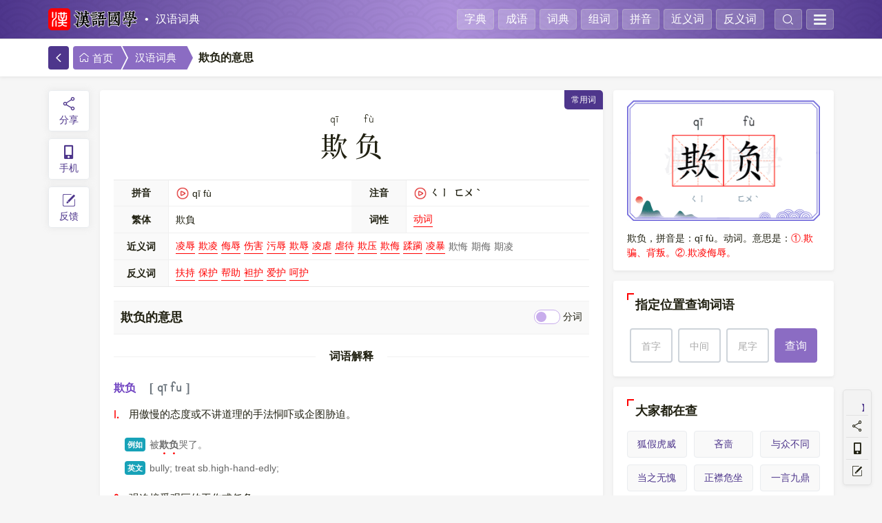

--- FILE ---
content_type: text/html; charset=utf-8
request_url: https://www.hanyuguoxue.com/cidian/ci-89ea0748f
body_size: 11190
content:
<!doctype html><html dir=ltr lang=zh-cmn-Hans><head><meta charset=utf-8><title>欺负的意思_欺负的解释-汉语国学</title><meta content=width=device-width,initial-scale=1,maximum-scale=1,user-scalable=0 name=viewport><meta content=IE=edge http-equiv=X-UA-Compatible><meta content=INDEX,FOLLOW name=robots><meta content="欺负的拼音是：qī fù，动词。欺负解释是：①欺骗、背叛。②欺凌侮辱。近义词有：凌辱、欺凌、侮辱、伤害、污辱、欺辱、凌虐、虐待、欺压、欺侮、蹂躏、凌暴、欺悔、期侮、期凌。反义词有：扶持、保护、帮助、袒护、爱护、呵护。" name=description><meta content=欺负的意思,欺负的解释,欺负的读音 name=keywords><meta content=zh-cn property=og:locale><meta content=欺负的意思_欺负的解释 property=og:title><meta content="欺负的拼音是：qī fù，动词。欺负解释是：①欺骗、背叛。②欺凌侮辱。近义词有：凌辱、欺凌、侮辱、伤害、污辱、欺辱、凌虐、虐待、欺压、欺侮、蹂躏、凌暴、欺悔、期侮、期凌。反义词有：扶持、保护、帮助、袒护、爱护、呵护。" property=og:description><meta content=https://font.hanyuguoxue.com/ciyu/image/2/42/8/89ea0748f.png property=og:image><meta content=https://www.hanyuguoxue.com/cidian/ci-89ea0748f property=og:url><meta content=汉语国学·汉语词典 property=og:site_name><meta content=website property=og:type><link rel="shortcut icon" href=https://static.hanyuguoxue.com/assets/favicons/favicon.ico type=image/x-icon><link href=https://static.hanyuguoxue.com/assets/favicons/apple-touch-icon.png rel=apple-touch-icon sizes=192x192><link href=https://static.hanyuguoxue.com/assets/favicons/favicon_32x32.png rel=icon sizes=32x32 type=image/png><link href=https://static.hanyuguoxue.com/assets/favicons/favicon_48x48.png rel=icon sizes=48x48 type=image/png><link href=https://static.hanyuguoxue.com/assets/favicons/favicon_96x96.png rel=icon sizes=96x96 type=image/png><link href=https://static.hanyuguoxue.com/assets/favicons/favicon_144x144.png rel=icon sizes=144x144 type=image/png><link href=https://static.hanyuguoxue.com/assets/favicons/manifest.json rel=manifest><link href=//font.hanyuguoxue.com rel=dns-prefetch><link href=//static.hanyuguoxue.com rel=dns-prefetch><link href=//data.hanyuguoxue.com rel=dns-prefetch><link href=https://www.hanyuguoxue.com/cidian/ci-89ea0748f rel=canonical><meta content=code-O9i18D7zUh name=baidu-site-verification><meta media="(prefers-color-scheme: light)" content=#9481c1 name=theme-color><meta media="(prefers-color-scheme: dark)" content=#222222 name=theme-color><link href="https://static.hanyuguoxue.com/cidian/assets/styles/iconfont-fcc8db02f9.css" rel="stylesheet"><link href="https://static.hanyuguoxue.com/cidian/assets/styles/cidian-c899e9bf8d.css" rel="stylesheet">
<style>@font-face{font-family:SONG;src:url([data-uri])format("truetype");font-style:normal}.song{font-weight:600;font-family:SONG,PingFang SC,Microsoft YaHei,Helvetica,Hiragino Sans GB,WenQuanYi Micro Hei,sans-serif!important}</style><script src=https://static.hanyuguoxue.com/assets/scripts/theme-4bcd74a323.js></script><script>window.PAGE_DATA={"id":`628872bfc6ac546f09fd47ec`,"title":`欺负的意思_欺负的解释`,"channel":`cidian`,"summary":`欺负的拼音是：qī fù，动词。欺负解释是：①欺骗、背叛。②欺凌侮辱。近义词有：凌辱、欺凌、侮辱、伤害、污辱、欺辱、凌虐、虐待、欺压、欺侮、蹂躏、凌暴、欺悔、期侮、期凌。反义词有：扶持、保护、帮助、袒护、爱护、呵护。`,"words":`欺负`,"image":`https://font.hanyuguoxue.com/ciyu/image/2/42/8/89ea0748f.png`};window.PAGE_DATA[`channel`]=`cidian`;window.PAGE_DATA[`pathname`]=`/cidian/ci-89ea0748f`</script></head><body><header><div class="container header-wrapper"><div class=header-main><div class=header-main-one><a class=logo href=/ title=汉语国学> <img srcset="/assets/images/logo.png 1x, /assets/images/logo2x.png 2x, /assets/images/logo3x.png 3x, /assets/images/logo4x.png 4x" alt=汉语国学 src=/assets/images/logo.png> </a><a class=channel href=/cidian/>汉语词典</a></div><div class=header-main-two><a href=/zidian/>字典</a><a href=/chengyu/>成语</a><a href=/cidian/>词典</a><a href=/zuci/>组词</a><a href=/pinyin/>拼音</a><a href=/jinyici/>近义词</a><a href=/fanyici/>反义词</a></div><div class=header-main-three><a aria-expanded=false data-toggle=collapse href=#searchBar id=btnShowSearchBar><i class="iconfont icon-search"></i></a><a href=# id=btnSidebar> <div class=hamburger><span class=line></span><span class=line></span><span class=line></span></div> </a></div></div></div></header><div class="header-search-wrapper collapse" id=searchBar><div class="container position-relative"><div class=header-search><form action=/cidian/search id=searchForm><div class=input-group><div class=input-group-prepend><button class="btn dropdown-toggle shadow-none" aria-expanded=false aria-haspopup=true data-toggle=dropdown type=button><span id=searchTypeName>查词语</span></button><div class=dropdown-menu id=searchDropdownMenu></div></div><input class="form-control shadow-none" autocomplete=off id=searchWords maxlength=32 name=words><div class=input-group-append><button class="btn btn-success shadow-none"><i class="iconfont icon-search"></i></button></div></div></form></div><p class="font-14 text-center" style=margin-top:10px><a class=search-help href=#><i class="iconfont icon-help2"></i> 支持模糊查询，支持通配符和拼音查询，<strong style=color:red>帮助</strong>。</a></p></div></div><div class=breadcrumb-wrapper><div class=container><div class=breadcrumb><a class=back href=javascript:void(0); id=btnBack title=返回><i class="iconfont icon-back"></i></a><nav><ol><li><a href=/><i class="iconfont icon-home"></i> 首页</a></li><li><a href=/cidian/>汉语词典</a></li><li><span>欺负的意思</span></li></ol></nav></div></div></div><div class=container><div class="row flex-xl-nowrap"><div class="col main-content ci-main"><div class=ci-toolbar><div class=sidebar-actions id=sidebarActs><a data-share href=javascript:void(0);><i class="iconfont icon-share"></i>分享</a><a data-mobile href=javascript:void(0);><i class="iconfont icon-mobile"></i>手机</a><a data-feedback href=javascript:void(0);><i class="iconfont icon-feedback"></i>反馈</a></div></div><div class=card><div class="ci-title-wrap pt-4 pb-1"><div class=ci-title data-length=2><div class=pinyin><span>qī</span><span>fù</span></div><h1 class=song>欺负</h1></div><div class=ci-tag>常用词</div></div><div class="card-body pb-3"><div class="ci-attrs mb-3"><p><label>拼音</label> <span class=voice data-text=欺(qi1)负(fu4)>qī fù</span></p><p><label>注音</label> <span class="voice zhuyin" data-text=欺(qi1)负(fu4)>ㄑㄧ ㄈㄨˋ</span></p><p><label>繁体</label> <span>欺負</span></p><p><label>词性</label> <span> <a href=/cidian/cixing-dongci>动词</a> </span></p><p class=span-2><label>近义词</label> <span class=ci-list> <a href=/cidian/ci-1030896939 title=欺负>凌辱</a> <a href=/cidian/ci-1194b99a9 title=欺负>欺凌</a> <a href=/cidian/ci-14aa3cc555 title=欺负>侮辱</a> <a href=/cidian/ci-15b3300084 title=欺负>伤害</a> <a href=/cidian/ci-161e6799d4 title=欺负>污辱</a> <a href=/cidian/ci-3359a5c42 title=欺负>欺辱</a> <a href=/cidian/ci-4826a3c0a title=欺负>凌虐</a> <a href=/cidian/ci-4920c54ff title=欺负>虐待</a> <a href=/cidian/ci-bf77691c1 title=欺负>欺压</a> <a href=/cidian/ci-c884012fe title=欺负>欺侮</a> <a href=/cidian/ci-e8d336c40 title=欺负>蹂躏</a> <a href=/cidian/ci-e9e482d16 title=欺负>凌暴</a> <em>欺悔</em> <em>期侮</em> <em>期凌</em> </span></p><p class=span-2><label>反义词</label> <span class=ci-list> <a href=/cidian/ci-1383c665f3 title=欺负>扶持</a> <a href=/cidian/ci-157cc98a1b title=欺负>保护</a> <a href=/cidian/ci-17cff4c81e title=欺负>帮助</a> <a href=/cidian/ci-1812d361c0 title=欺负>袒护</a> <a href=/cidian/ci-20099fef46 title=欺负>爱护</a> <a href=/cidian/ci-665d5e8a4 title=欺负>呵护</a> </span></p></div><div class=ci-content-title><h2 class="font-18 mb-0">欺负的意思</h2><span><input checked class=switch id=ciSplit type=checkbox><label class=mb-0 for=ciSplit>分词</label></span></div><div class=ci-content id=ciContent><div class=title-line-cross><h3>词语解释</h3></div><h3>欺负<span class=pinyin>qī fu</span></h3><div class=ci-entries><p class=explain><span class=no>1.</span>用<mark data-hash=8f91af097>傲慢</mark>的<mark data-hash=1ecc5bf5da>态度</mark>或不讲道理的<mark data-hash=1f92ed11b3>手法</mark><mark data-hash=7d92a3e11>恫吓</mark>或<mark data-hash=82fafc808>企图</mark><mark data-hash=1a1a3ead38>胁迫</mark>。</p><p class=extra><span class="tag badge badge-info">例如</span><span class=content>被<strong>欺负</strong>哭了。</span></p><p class="extra last"><span class="tag badge badge-info">英文</span><span class=content>bully; treat sb.high-hand-edly;</span></p><p class=explain><span class=no>2.</span>强迫接受<mark data-hash=165b656651>艰巨</mark>的<mark data-hash=1737661b1>工作</mark>或<mark data-hash=6bb791f75>任务</mark>。</p><p class=extra><span class="tag badge badge-info">例如</span><span class=content><mark data-hash=10e4d56f86>工头</mark><em>欺负</em>他。<mark data-hash=156786b1c3>他们</mark>把他从一个工作换到另一个工作。</span></p><p class="extra last"><span class="tag badge badge-info">英文</span><span class=content>ride;</span></p></div><div class=title-line-cross><h3>引证解释</h3></div><div class=ci-entries><p class=explain><span class=no>1.</span><mark data-hash=a2edcaaae>欺诈</mark><mark data-hash=1673c8d3e7>违背</mark>。</p><p class="extra last"><span class="tag badge badge-info">例证</span><span class=content><cite>《汉书 · 韩延寿传》</cite>：“接待下吏，恩施甚厚而约誓明。或<strong>欺负</strong>之者， 延寿 痛自刻责：‘岂其负之！何以至此？’”唐 · 吴兢 <cite>《贞观政要 · 论纳谏》</cite>：“臣<mark data-hash=19c81efcd1>以身许国</mark>，<mark data-hash=111285f545>直道而行</mark>，必<mark data-hash=186065fb24>不敢</mark><mark data-hash=1d2ed3fd15>有所</mark><em>欺负</em>。”<br>唐 · 韩愈 <cite>《后廿九日复上宰相书》</cite>：“当是时，天下之贤才皆已举用，姦邪谗佞<em>欺负</em>之徒皆已除去。”</span></p><p class=explain><span class=no>2.</span>欺凌，<mark data-hash=1c49cfc2a3>压迫</mark>。</p><p class="extra last"><span class="tag badge badge-info">例证</span><span class=content><cite>《前汉书平话》</cite>卷中：“戚夫人 自思：<mark data-hash=115d959b1b>高祖</mark> 在日，<mark data-hash=cbcae668f>如此</mark><em>欺负</em>，若帝晏归，我子母每<mark data-hash=5ee32f348>如之奈何</mark>！”<cite>《儒林外史》</cite>第二七回：“这<mark data-hash=ac49cff66>堂客</mark>手里有几百两<mark data-hash=1e5ab2791a>银子</mark><mark data-hash=1681969260>的话</mark>是<mark data-hash=f7bec9090>真的</mark>；<mark data-hash=3a3730fd2>只是</mark><mark data-hash=183d2c6abf>性子</mark>不<mark data-hash=152ba92a07>好些</mark>，会<em>欺负</em><mark data-hash=1a975cf6cb>丈夫</mark>。”<br><mark data-hash=28c7f774b>曹禺</mark> <cite>《<mark data-hash=15cbb7e6aa>日出</mark>》</cite>第四幕：“我也<mark data-hash=879a850bc>不大</mark><mark data-hash=1e2edbb5eb>愿意</mark>叫<mark data-hash=d4b2a4adb>旁人</mark>看我好<em>欺负</em>，<mark data-hash=170d73bd3f>以为</mark>我<mark data-hash=205b13daab>甘心</mark>叫人<mark data-hash=7aef5c6d5>要挟</mark>。”</span></p><p class=explain><span class=no>3.</span>犹<mark data-hash=dca6581b7>轻视</mark>，<mark data-hash=763bae4b1>小看</mark>。</p><p class="extra last"><span class="tag badge badge-info">例证</span><span class=content><cite>《<mark data-hash=50e8fe6fb>水浒传</mark>》</cite>第八七回：“﹝ 朱武 ﹞便着人请 宋公明 · 到阵中，<mark data-hash=1d2752d092>上将</mark>臺看这<mark data-hash=103fab49be>阵法</mark>：‘休<em>欺负</em>他 辽 兵，这等<mark data-hash=177e7d5f64>阵图</mark>皆得<mark data-hash=1928d48219>传授</mark>。’”</span></p></div><div class=title-line-cross><h3>国语辞典</h3></div><h3>欺负<span class=pinyin>qī fù</span></h3><div class=ci-entries><p class=explain><span class=no>1.</span><mark data-hash=49d58a78d>欺骗</mark>、<mark data-hash=1c25da15ae>背叛</mark>。</p><p class="extra last"><span class="tag badge badge-info">例证</span><span class=content><cite>《<mark data-hash=141cbc31ce>汉书</mark> · 卷七六 · 韩延寿传》</cite>：“<mark data-hash=15520ed717>接待</mark><mark data-hash=1797a21144>下吏</mark>，<mark data-hash=ad28f5787>恩施</mark>甚厚而约誓明。或<strong>欺负</strong>之者，延寿痛自刻责：『岂其负之，<mark data-hash=19bc87ec4c>何以</mark><mark data-hash=9c8571562>至此</mark>？』”唐 · <mark data-hash=31129e377>韩愈</mark>〈后廿九日复<mark data-hash=1d745370d9>上书</mark>〉：“<mark data-hash=effe0ba55>天下</mark>之<mark data-hash=1f47fe72e4>贤才</mark>，岂尽<mark data-hash=4864d3db9>举用</mark>，<mark data-hash=484196f09>奸邪</mark><mark data-hash=33f06a5e3>谗佞</mark><em>欺负</em>之徒，岂尽<mark data-hash=1bc538178f>除去</mark>。”</span></p><p class=explain><span class=no>2.</span><mark data-hash=1194b99a9>欺凌</mark><mark data-hash=14aa3cc555>侮辱</mark>。</p><p class=extra><span class="tag badge badge-info">例证</span><span class=content><cite>《<mark data-hash=db2bedeea>西游记</mark> · 第三一回》</cite>：“你这泼猴，<mark data-hash=1174a846bd>其实</mark><mark data-hash=1eb09ed3be>惫懒</mark>！<mark data-hash=620849a38>怎么</mark>上<mark data-hash=601894361>门子</mark><em>欺负</em><mark data-hash=539bfe670>人家</mark>！”<cite>《<mark data-hash=f9f081a7d>红楼梦</mark> · 第五五回》</cite>：“他是个<mark data-hash=1925ff577d>姑娘家</mark>，<mark data-hash=2785b8383>不肯</mark><mark data-hash=106c420c17>发威动怒</mark>，这是他<mark data-hash=4f8adebf7>尊重</mark>。<mark data-hash=192627ec38>你们</mark>就<mark data-hash=13e5364685>藐视</mark><em>欺负</em>他。”</span></p><p class=extra><span class="tag badge badge-info">近义</span><span class=content><a class=primary href=/cidian/ci-1194b99a9 title=欺凌>欺凌</a> <a class=primary href=/cidian/ci-bf77691c1 title=欺压>欺压</a> <a class=primary href=/cidian/ci-c884012fe title=欺侮>欺侮</a></span></p><p class="extra last"><span class="tag badge badge-info">反义</span><span class=content><a class=primary href=/cidian/ci-1383c665f3 title=扶持>扶持</a> <a class=primary href=/cidian/ci-20099fef46 title=爱护>爱护</a></span></p></div><div class=title-line-cross><h3>网络解释</h3></div><div class=ci-baike><h3>欺负</h3><p>欺负，是汉语词汇。汉语拼音为qī fù，指的是用态度、<mark data-hash=40aa6683a>动作</mark>、<mark data-hash=1a085f8527>言语</mark>等对<mark data-hash=1b9dac7822>对方</mark>的<mark data-hash=1aaeca548f>身体</mark>、<mark data-hash=14c2462d63>精神</mark><mark data-hash=1e63abda8d>造成</mark><mark data-hash=15b3300084>伤害</mark>的<mark data-hash=1331083ce1>一切</mark><mark data-hash=19b612d069>行为</mark>的<mark data-hash=2bbe2e29e>统称</mark>，指欺诈、违背；压迫。</p></div></div><div class=ci-share></div></div></div><div class="card py-3"><h2 class="title-shadow font-lg mb-3"><span>欺负的字义分解</span></h2><div class=ci-chars id=charList><ul><li><div class=ci-char-item><h3 class=song style=font-weight:300>欺</h3><div class=ci-char-info><div class=ci-char-attr><span class="badge badge-info mr-2">拼音</span> qī <span class="badge badge-info ml-2 mr-2">部首</span> 欠 <span class="badge badge-info ml-2 mr-2">总笔画</span> 12</div><div class="ci-char-content text-fold"><p class=mb-0><strong>欺 [ qī ]</strong> <span class=no> 1.</span> 诈骗，蒙混。 <span class="badge tag">如</span> <span class=tag-content> 欺骗。欺诈。欺哄。欺瞒。欺诬。欺诳。欺蒙。童叟无欺。</span> <span class=no> 2.</span> 压迫，侮辱。 <span class="badge tag">如</span> <span class=tag-content> 欺负。欺侮。欺压。欺凌。欺生。欺善怕恶。</span> [<a class=primary href=https://www.hanyuguoxue.com/zidian/zi-27450>更多解释</a>] <span class=more onclick=$(this).parent().parent().toggleClass('text-fold');></span></p></div></div></div></li><li><div class=ci-char-item><h3 class=song style=font-weight:300>负</h3><div class=ci-char-info><div class=ci-char-attr><span class="badge badge-info mr-2">拼音</span> fù <span class="badge badge-info ml-2 mr-2">部首</span> 贝 <span class="badge badge-info ml-2 mr-2">总笔画</span> 6</div><div class="ci-char-content text-fold"><p class=mb-0><strong>负 [ fù ]</strong> <span class=no> 1.</span> 驮，背（bèi ）。 <span class="badge tag">如</span> <span class=tag-content> 负米。负疚。负重。如释重负。负荆请罪。</span> <span class=no> 2.</span> 担任。 <span class="badge tag">如</span> <span class=tag-content> 担负。负责。负累（lěi ）。负罪。负荷。忍辱负重。身负重任。</span> <span class=no> 3.</span> 仗恃，依靠。 <span class="badge tag">如</span> <span class=tag-content> 负隅顽抗。自负（自以为了不起）。</span> <span class=no> 4.</span> 遭受。 <span class="badge tag">如</span> <span class=tag-content> 负伤。负屈。</span> <span class=no> 5.</span> 具有，享有。 <span class="badge tag">如</span> <span class=tag-content> 久负盛誉。</span> <span class=no> 6.</span> 欠（钱）。 <span class="badge tag">如</span> <span class=tag-content> 负债。</span> <span class=no> 7.</span> 小于零的（数），与“正”相对。 <span class="badge tag">如</span> <span class=tag-content> 负数。</span> <span class=no> 8.</span> 指相对的两方面中反的一面，与“正”相对。 <span class="badge tag">如</span> <span class=tag-content> 负电。负极。</span> <span class=no> 9.</span> 违背，背弃。 <span class="badge tag">如</span> <span class=tag-content> 负心。负约。忘恩负义。</span> <span class=no> 10.</span> 失败，与“胜”相对。 <span class="badge tag">如</span> <span class=tag-content> 不分胜负。</span> [<a class=primary href=https://www.hanyuguoxue.com/zidian/zi-36127>更多解释</a>] <span class=more onclick=$(this).parent().parent().toggleClass('text-fold');></span></p></div></div></div></li></ul></div></div><div class="card py-3"><h3 class="title-shadow font-lg mb-3"><span>欺负的分字组词</span></h3><div class="ci-new-list mb-3"><ul><li data-size=4><a class=stretched-link href=/zuci/zi-27450 title=欺字组词><strong>欺</strong>字组词</a></li><li data-size=4><a class=stretched-link href=/zuci/zi-36127 title=负字组词><strong>负</strong>字组词</a></li></ul></div><h2 class="title-shadow font-lg mb-3"><span>近音词、同音词</span></h2><div class="ci-new-list mb-3"><ul><li data-size=2><p class=pinyin>qī fù</p> <a class=stretched-link href=/cidian/ci-87fdbff80 title=七覆>七覆</a></li><li data-size=2><p class=pinyin>qī fù</p> <a class=stretched-link href=/cidian/ci-1b189e9e35 title=七赋>七赋</a></li><li data-size=2><p class=pinyin>qī fù</p> <a class=stretched-link href=/cidian/ci-1687602f08 title=七复>七复</a></li><li data-size=2><p class=pinyin>qǐ fú</p> <a class=stretched-link href=/cidian/ci-1f6e1c0e5f title=起伏>起伏</a> <span class=tag><span>常用</span></span></li><li data-size=2><p class=pinyin>qí fú</p> <a class=stretched-link href=/cidian/ci-3310415d7 title=祈福>祈福</a> <span class=tag><span>常用</span></span></li><li data-size=2><p class=pinyin>qì fù</p> <a class=stretched-link href=/cidian/ci-1929bd9b92 title=弃妇>弃妇</a> <span class=tag><span>常用</span></span></li><li data-size=2><p class=pinyin>qí fù</p> <a class=stretched-link href=/cidian/ci-853c78ed1 title=旗妇>旗妇</a></li><li data-size=2><p class=pinyin>qì fǔ</p> <a class=stretched-link href=/cidian/ci-1909d513da title=器府>器府</a></li><li data-size=2><p class=pinyin>qǐ fù</p> <a class=stretched-link href=/cidian/ci-c3d2620cc title=起富>起富</a></li><li data-size=2><p class=pinyin>qǐ fù</p> <a class=stretched-link href=/cidian/ci-1dd423c99 title=杞妇>杞妇</a></li><li data-size=2><p class=pinyin>qī fú</p> <a class=stretched-link href=/cidian/ci-1a4c8bb1ff title=期服>期服</a></li><li data-size=2><p class=pinyin>qī fú</p> <a class=stretched-link href=/cidian/ci-1d69679c63 title=妻服>妻服</a></li><li data-size=2><p class=pinyin>qí fū</p> <a class=stretched-link href=/cidian/ci-90b3b94b0 title=畦夫>畦夫</a></li><li data-size=2><p class=pinyin>qǐ fū</p> <a class=stretched-link href=/cidian/ci-1c283ca16c title=起夫>起夫</a></li><li data-size=2><p class=pinyin>qǐ fú</p> <a class=stretched-link href=/cidian/ci-1f644be2a0 title=起福>起福</a></li><li data-size=2><p class=pinyin>qì fù</p> <a class=stretched-link href=/cidian/ci-15515e9ed1 title=契父>契父</a></li><li data-size=2><p class=pinyin>qǐ fú</p> <a class=stretched-link href=/cidian/ci-1a681c1189 title=起浮>起浮</a></li><li data-size=2><p class=pinyin>qí fú</p> <a class=stretched-link href=/cidian/ci-b87b4a37e title=齐服>齐服</a></li><li data-size=2><p class=pinyin>qí fǔ</p> <a class=stretched-link href=/cidian/ci-2fded5882 title=颀甫>颀甫</a></li><li data-size=2><p class=pinyin>qī fū</p> <a class=stretched-link href=/cidian/ci-c9293b7b5 title=妻夫>妻夫</a></li><li data-size=2><p class=pinyin>qī fǔ</p> <a class=stretched-link href=/cidian/ci-2a25e7a6f title=七辅>七辅</a></li><li data-size=2><p class=pinyin>qí fú</p> <a class=stretched-link href=/cidian/ci-17233c1fc9 title=祈祓>祈祓</a></li><li data-size=2><p class=pinyin>qí fù</p> <a class=stretched-link href=/cidian/ci-1186e1ce49 title=蚚父>蚚父</a></li><li data-size=2><p class=pinyin>qí fù</p> <a class=stretched-link href=/cidian/ci-4c770d537 title=祈父>祈父</a></li></ul></div><h2 class="title-shadow font-lg mb-3"><span>欺负的相关组词</span></h2><div class=ci-new-list id=ciRelated><ul><li data-size=2><p class=pinyin>fù zé</p> <a class=stretched-link href=/cidian/ci-4993ccad3 title=负责>负责</a> <span class=tag><span>常用</span></span></li><li data-size=2><p class=pinyin>fù dān</p> <a class=stretched-link href=/cidian/ci-11dd8487ba title=负担>负担</a> <span class=tag><span>常用</span></span></li><li data-size=2><p class=pinyin>dān fù</p> <a class=stretched-link href=/cidian/ci-2b9a3ee23 title=担负>担负</a> <span class=tag><span>常用</span></span></li><li data-size=2><p class=pinyin>jiān fù</p> <a class=stretched-link href=/cidian/ci-41e527974 title=肩负>肩负</a> <span class=tag><span>常用</span></span></li><li data-size=2><p class=pinyin>qī piàn</p> <a class=stretched-link href=/cidian/ci-49d58a78d title=欺骗>欺骗</a> <span class=tag><span>常用</span></span></li><li data-size=2><p class=pinyin>fù miàn</p> <a class=stretched-link href=/cidian/ci-1102222b3e title=负面>负面</a> <span class=tag><span>常用</span></span></li><li data-size=2><p class=pinyin>jiăn fù</p> <a class=stretched-link href=/cidian/ci-15253b09d2 title=减负>减负</a> <span class=tag><span>常用</span></span></li><li data-size=2><p class=pinyin>qī zhà</p> <a class=stretched-link href=/cidian/ci-a2edcaaae title=欺诈>欺诈</a> <span class=tag><span>常用</span></span></li><li data-size=2><p class=pinyin>gū fù</p> <a class=stretched-link href=/cidian/ci-1eef98e828 title=辜负>辜负</a> <span class=tag><span>常用</span></span></li><li data-size=2><p class=pinyin>shèng fù</p> <a class=stretched-link href=/cidian/ci-1a2809c908 title=胜负>胜负</a> <span class=tag><span>常用</span></span></li><li data-size=2><p class=pinyin>fù hé</p> <a class=stretched-link href=/cidian/ci-1c8969992e title=负荷>负荷</a> <span class=tag><span>常用</span></span></li><li data-size=2><p class=pinyin>fù zhài</p> <a class=stretched-link href=/cidian/ci-12e0904b3b title=负债>负债</a> <span class=tag><span>常用</span></span></li><li data-size=2><p class=pinyin>qī wǔ</p> <a class=stretched-link href=/cidian/ci-c884012fe title=欺侮>欺侮</a> <span class=tag><span>常用</span></span></li><li data-size=2><p class=pinyin>bào fù</p> <a class=stretched-link href=/cidian/ci-1d997271ff title=抱负>抱负</a> <span class=tag><span>常用</span></span></li><li data-size=2><p class=pinyin>fù shāng</p> <a class=stretched-link href=/cidian/ci-106319bdb1 title=负伤>负伤</a> <span class=tag><span>常用</span></span></li><li data-size=2><p class=pinyin>zì fù</p> <a class=stretched-link href=/cidian/ci-15490b8a33 title=自负>自负</a> <span class=tag><span>常用</span></span></li><li data-size=4><p class=pinyin>zì fù yíng kuī</p> <a class=stretched-link href=/cidian/ci-37d8ce2d8 title=自负盈亏>自负盈亏</a> <span class=tag><span>常用</span></span></li><li data-size=2><p class=pinyin>bēi fù</p> <a class=stretched-link href=/cidian/ci-7af24e1ac title=背负>背负</a> <span class=tag><span>常用</span></span></li><li data-size=2><p class=pinyin>fù zhòng</p> <a class=stretched-link href=/cidian/ci-b5d0c3994 title=负重>负重</a> <span class=tag><span>常用</span></span></li><li data-size=3><p class=pinyin>chāo fù hè</p> <a class=stretched-link href=/cidian/ci-479a061cd title=超负荷>超负荷</a> <span class=tag><span>常用</span></span></li><li data-size=2><p class=pinyin>qī yā</p> <a class=stretched-link href=/cidian/ci-bf77691c1 title=欺压>欺压</a> <span class=tag><span>常用</span></span></li><li data-size=2><p class=pinyin>qī líng</p> <a class=stretched-link href=/cidian/ci-1194b99a9 title=欺凌>欺凌</a> <span class=tag><span>常用</span></span></li><li data-size=2><p class=pinyin>fù zài</p> <a class=stretched-link href=/cidian/ci-1c1c06d046 title=负载>负载</a> <span class=tag><span>常用</span></span></li><li data-size=4><p class=pinyin>rú shì zhòng fù</p> <a class=stretched-link href=/cidian/ci-e34d859d4 title=如释重负>如释重负</a> <span class=tag><span>常用</span></span></li></ul></div></div></div><div class="col main-sidebar"><div class=sidebar-content><div class=card><div class=ci-cover><img alt=欺负 src=https://font.hanyuguoxue.com/ciyu/image/2/42/8/89ea0748f.png title=欺负></div><p class="font-14 m-0" style=padding-bottom:15px>欺负，拼音是：qī fù。动词。意思是：<mark>①.欺骗、背叛。②.欺凌侮辱。</mark></p></div></div><div class=sidebar-content><div class="card py-2"><h3 class=title-angle-shap>指定位置查询词语</h3><form class="search-box-position pt-2 pb-2" id=searchPositionForm><label><span>首字</span> <input class=form-control maxlength=1 placeholder=首字></label><label><span>中间</span> <input class=form-control maxlength=1 placeholder=中间></label><label><span>尾字</span> <input class=form-control maxlength=1 placeholder=尾字></label><button class="btn btn-primary">查询</button></form></div></div><div class=sidebar-content><div class="card py-2"><h3 class=title-angle-shap>大家都在查</h3><div class="content link-list font-sm"><ul><li><a href="/cidian/ci-15e51ec79a" title="狐假虎威">狐假虎威</a></li><li><a href="/cidian/ci-651658daa" title="吝啬">吝啬</a></li><li><a href="/cidian/ci-e8396f68c" title="与众不同">与众不同</a></li><li><a href="/cidian/ci-cc989dfb8" title="当之无愧">当之无愧</a></li><li><a href="/cidian/ci-13c840c2d4" title="正襟危坐">正襟危坐</a></li><li><a href="/cidian/ci-7fa817b50" title="一言九鼎">一言九鼎</a></li><li><a href="/cidian/ci-9213a7b5d" title="扑朔迷离">扑朔迷离</a></li><li><a href="/cidian/ci-18b0d042d5" title="秋高气爽">秋高气爽</a></li><li><a href="/cidian/ci-858a39a5c" title="不以为然">不以为然</a></li><li><a href="/cidian/ci-f355eda2c" title="憧憬">憧憬</a></li><li><a href="/cidian/ci-13c30fff67" title="觅食">觅食</a></li><li><a href="/cidian/ci-5114f5bad" title="一碧千里">一碧千里</a></li></ul></div></div></div></div></div></div><div id=wechatShare style=display:none><div class=p-1><div id=qrCode></div><div class=pt-1>用微信扫描分享</div></div></div><footer><div class=container><div class=icp><div class=mr-2>© 2026 汉语国学</div><a href=/supports target=_blank>在线反馈</a></div></div></footer><script defer src="https://static.hanyuguoxue.com/cidian/assets/scripts/vendor-847291bbec.js"></script><script defer src="https://static.hanyuguoxue.com/cidian/assets/scripts/cidian-4e8224ebbd.js"></script><!-- hk -->
<script>window.addEventListener(`DOMContentLoaded`,(()=>{$(`#sidebarActs`).find(`a[data-mobile]`).hover(function(){$(this).append(`<div class="mytip right">`+ $(`#wechatShare`).html()+ `</div>`)},function(){$(this).find(`.mytip`).remove()})}))</script><script>!function(){var U="https://api.hanyuguoxue.com/pv";function s(f,d){try{var v=f();return null==v?d:v}catch(_){return d}}function q(o){try{return new URLSearchParams(o).toString()}catch(_){var a=[];for(var k in o)if(Object.prototype.hasOwnProperty.call(o,k))a.push(encodeURIComponent(k)+"="+encodeURIComponent(o[k]==null?"":o[k]));return a.join("&")}}var rnd=Math.random().toString(36).slice(2),b={srv:"hk",ua:s(()=>navigator.userAgent,""),ref:s(()=>document.referrer,""),url:s(()=>location.href,""),rnd:rnd},ok=!1,m=()=>ok=!0;function F(p){if("function"!=typeof fetch)return Promise.reject();return fetch(U+"?"+q(p),{method:"GET",keepalive:!0,credentials:"omit",cache:"no-store"}).then(r=>{m();return r})}function X(p){return new Promise(function(res,rej){try{var x=new XMLHttpRequest;x.open("GET",U+"?"+q(p),!0),x.timeout=3e3,x.onload=function(){m(),res()},x.onerror=x.ontimeout=function(){rej()},x.send(null)}catch(e){rej(e)}})}(function(){var f=Object.assign({},b,{method:"fget"}),x=Object.assign({},b,{method:"xget"}),to=setTimeout(function(){ok||X(x).catch(()=>{})},1500);F(f).then(()=>clearTimeout(to)).catch(()=>{clearTimeout(to),ok||X(x).catch(()=>{})})})();function H(){if(ok)return;var f=Object.assign({},b,{method:"fget-u",rnd:rnd+"u"}),x=Object.assign({},b,{method:"xget-u",rnd:rnd+"u"});F(f).catch(()=>X(x)).catch(()=>{})}addEventListener("pagehide",H,{capture:!0}),document.addEventListener("visibilitychange",()=>{"hidden"===document.visibilityState&&H()},{capture:!0})}();</script><script>var _hmt = _hmt || [];(function() { var hm = document.createElement("script"); hm.src = "https://hm.baidu.com/hm.js?481e77a217efc98040c23f476554afef";  var s = document.getElementsByTagName("script")[0]; s.parentNode.insertBefore(hm, s);})();</script>
<!-- Google tag (gtag.js) -->
<script async src="https://www.googletagmanager.com/gtag/js?id=G-SRC3NVZE34"></script><script>window.dataLayer = window.dataLayer || [];function gtag(){dataLayer.push(arguments);} gtag('js', new Date()); gtag('config', 'G-SRC3NVZE34');</script>
<script async src="https://pagead2.googlesyndication.com/pagead/js/adsbygoogle.js?client=ca-pub-2191367944528075" crossorigin="anonymous"></script></body></html>

--- FILE ---
content_type: text/html; charset=utf-8
request_url: https://www.google.com/recaptcha/api2/aframe
body_size: 268
content:
<!DOCTYPE HTML><html><head><meta http-equiv="content-type" content="text/html; charset=UTF-8"></head><body><script nonce="ix19jawdHBQfgP6f9PEf3w">/** Anti-fraud and anti-abuse applications only. See google.com/recaptcha */ try{var clients={'sodar':'https://pagead2.googlesyndication.com/pagead/sodar?'};window.addEventListener("message",function(a){try{if(a.source===window.parent){var b=JSON.parse(a.data);var c=clients[b['id']];if(c){var d=document.createElement('img');d.src=c+b['params']+'&rc='+(localStorage.getItem("rc::a")?sessionStorage.getItem("rc::b"):"");window.document.body.appendChild(d);sessionStorage.setItem("rc::e",parseInt(sessionStorage.getItem("rc::e")||0)+1);localStorage.setItem("rc::h",'1768869583723');}}}catch(b){}});window.parent.postMessage("_grecaptcha_ready", "*");}catch(b){}</script></body></html>

--- FILE ---
content_type: text/css
request_url: https://static.hanyuguoxue.com/cidian/assets/styles/iconfont-fcc8db02f9.css
body_size: 257
content:
@font-face{font-family:"iconfont";src:url(../fonts/iconfont.woff2?t=1683257572532) format("woff2"),url(../fonts/iconfont.woff?t=1683257572532) format("woff"),url(../fonts/iconfont.ttf?t=1683257572532) format("truetype")}.iconfont{font-family:"iconfont"!important;font-size:16px;font-style:normal;-webkit-font-smoothing:antialiased;-moz-osx-font-smoothing:grayscale}.icon-arrow-down:before{content:"\e646"}.icon-feedback1:before{content:"\e612"}.icon-bookmark-add:before{content:"\e625"}.icon-bookmark-remove:before{content:"\e626"}.icon-arrow-up:before{content:"\e725"}.icon-success:before{content:"\e60d"}.icon-list:before{content:"\e6fc"}.icon-grid:before{content:"\e62d"}.icon-mobile:before{content:"\e705"}.icon-dianzan:before{content:"\ec8c"}.icon-arrow-right:before{content:"\e647"}.icon-arrow-left:before{content:"\e7a7"}.icon-danger:before{content:"\e628"}.icon-scanning:before{content:"\e67d"}.icon-fold:before{content:"\e6b6"}.icon-menu1:before{content:"\e704"}.icon-menu2:before{content:"\e877"}.icon-not_found:before{content:"\e606"}.icon-zidian:before{content:"\e875"}.icon-lishi:before{content:"\e61b"}.icon-back:before{content:"\e602"}.icon-backtop:before{content:"\e6c6"}.icon-facebook:before{content:"\e65c"}.icon-twitter:before{content:"\e600"}.icon-tag:before{content:"\e752"}.icon-delete:before{content:"\e629"}.icon-remove:before{content:"\e60c"}.icon-more2:before{content:"\e605"}.icon-more:before{content:"\e684"}.icon-QQ:before{content:"\e663"}.icon-share:before{content:"\e6f3"}.icon-URLguanli:before{content:"\e6b7"}.icon-wechat:before{content:"\e65b"}.icon-arrowdown:before{content:"\e61a"}.icon-arrowup:before{content:"\e64e"}.icon-help:before{content:"\e65a"}.icon-home:before{content:"\e6b8"}.icon-search:before{content:"\e601"}.icon-feedback:before{content:"\e670"}.icon-copy:before{content:"c"}.icon-help2:before{content:"\e610"}.icon-yes:before{content:"\e662"}.icon-qzone:before{content:"\e65e"}.icon-weibo:before{content:"\e636"}

--- FILE ---
content_type: text/css
request_url: https://static.hanyuguoxue.com/cidian/assets/styles/cidian-c899e9bf8d.css
body_size: 45878
content:
@charset "UTF-8";@keyframes spinner-border{to{transform:rotate(360deg)}}@keyframes spinner-grow{0%{transform:scale(0)}50%{opacity:1;transform:none}}@keyframes waveMove{0%{background-position:0 100%}to{background-position:-20px 100%}}@keyframes fadeInDown{0%{transform:translate3d(0,-100%,0)}to{transform:translate3d(0,0,0)}}@keyframes fadeOutUp{0%{transform:translate3d(0,0,0)}to{transform:translate3d(0,-100%,0)}}@keyframes fadeInUp{0%{transform:translate3d(0,40px,0)}to{transform:translate3d(0,0,0);opacity:1}}@-webkit-keyframes fadeInUp{0%{transform:translate3d(0,40px,0)}to{transform:translate3d(0,0,0);opacity:1}}@-webkit-keyframes spin-animation{0%{transform:rotate(0)}to{transform:rotate(360deg)}}@-moz-keyframes spin-animation{0%{transform:rotate(0)}to{transform:rotate(360deg)}}@-o-keyframes spin-animation{0%{transform:rotate(0)}to{transform:rotate(360deg)}}@keyframes spin-animation{0%{transform:rotate(0)}to{transform:rotate(360deg)}}@keyframes content{0%{opacity:0;transform:translateY(5%)}to{opacity:1;transform:translateY(0)}}@keyframes scale{0%{opacity:0;transform:scale(.9)}to{opacity:1;transform:scale(1)}}@keyframes translateX{0%{opacity:0;transform:translateY(100px)}to{opacity:1;transform:translateY(0)}}html,html[data-theme=dark]{--a-hover-color:var(--red);--header-bg-image:"/assets/images/tiles/endless-clouds.svg";--btn-color:var(--a-color);--btn-hover-color:#f00;--btn-active-color:#f00;--search-error-border-color:#f00;--popup-bg:rgb(22 25 37);--overlay-bg:rgba(36, 39, 59, 0.3)}html{--hanzi-background:url("/assets/images/mi_bg.svg") center no-repeat;--body-bg-color:#f6f6f6;--body-secondary-bg-color:#f3f3f3;--body-color:#212112;--body-secondary-color:#444;--body-info-color:#666;--theme-bg-color:#fff;--theme-bg-color-rgb:255, 255, 255;--theme-secondary-bg-color:#f9f9f9;--border-color:#f0f0f0;--border-secondary-color:rgba(200, 200, 200, 0.4);--text-color-gray:rgba(0, 0, 0, 0.5);--a-color:#4E368C;--header-bg-color:linear-gradient(to right, #4E368C 0%, #AE91DB 51%, #4E368C 100%);--search-bg-color:#f6f0fd;--search-border-color:rgba(0, 0, 0, 0.2);--search-focus-border-color:#6B4EA7;--btn-bg-color:var(--theme-bg-color);--btn-hover-bg-color:#f8f9fa;--btn-hover-border-color:#dee2e6;--btn-border-color:#e9ecef;--shadow-color:rgba(200, 200, 200, 0.3);--highlight-bg-color:#fdfbbc;--scrollbar-bg:rgba(66, 66, 66, 0.4);--mi-bg:url("data:image/svg+xml,%3Csvg xmlns='http://www.w3.org/2000/svg' viewBox='0 0 96 96' fill='%23fff' stroke='%23ccc'%3E%3Cpath d='M96 0L0 96zM0 0l96 96z' stroke-dasharray='1,2'/%3E%3Cpath d='M0 48h96zM48 0v96z' stroke-dasharray='1,3'/%3E%3C/svg%3E") center no-repeat;--mi-bg-red:url("data:image/svg+xml,%3Csvg xmlns='http://www.w3.org/2000/svg' viewBox='0 0 96 96' fill='%23fff' fill-opacity='.5' stroke='red'%3E%3Cpath d='M96 0L0 96zM0 0l96 96z' stroke-dasharray='1,2'/%3E%3Cpath d='M0 48h96zM48 0v96z' stroke-dasharray='1,3'/%3E%3C/svg%3E") center no-repeat;font-family:sans-serif;line-height:1.15;-webkit-text-size-adjust:100%;-webkit-tap-highlight-color:transparent}html[data-theme=dark]{--body-bg-color:#000;--body-secondary-bg-color:#181818;--body-info-color:#999;--body-color:#eee;--body-secondary-color:#aaa;--theme-bg-color:#222;--theme-bg-color-rgb:34, 34, 34;--theme-secondary-bg-color:#2a2a2a;--border-color:#333;--border-secondary-color:rgba(99, 99, 99, 0.6);--a-color:#F0E5FC;--header-bg-color:linear-gradient(to right, #000 0%, #222 51%, #000 100%);--btn-bg-color:#444;--btn-hover-bg-color:#343a40;--btn-hover-border-color:#495057;--btn-border-color:#444;--shadow-color:rgba(0, 0, 0, 0.3);--highlight-bg-color:rgba(255, 0, 0, 0.2);--search-bg-color:#222;--search-border-color:rgba(255, 255, 255, 0.2);--search-focus-border-color:#666;--scrollbar-bg:rgb(255 253 253 / 57%);--text-color-gray:rgba(255, 255, 255, 0.5);--mi-bg:url("data:image/svg+xml,%3Csvg xmlns='http://www.w3.org/2000/svg' viewBox='0 0 96 96' fill='%23fff' stroke='%23555'%3E%3Cpath d='M96 0L0 96zM0 0l96 96z' stroke-dasharray='1,2'/%3E%3Cpath d='M0 48h96zM48 0v96z' stroke-dasharray='1,3'/%3E%3C/svg%3E") center no-repeat}html[data-theme=dark] .form-control{background-color:#111;color:#ccc;border-color:#444}:root{--blue:#007bff;--indigo:#6610f2;--purple:#6f42c1;--pink:#e83e8c;--red:#dc3545;--orange:#fd7e14;--yellow:#ffc107;--green:#28a745;--teal:#20c997;--cyan:#17a2b8;--white:#fff;--gray:#6c757d;--gray-dark:#343a40;--primary:#8B6CC3;--secondary:#6c757d;--success:#28a745;--info:#17a2b8;--warning:#ffc107;--danger:#dc3545;--light:#f8f9fa;--dark:#343a40;--breakpoint-xs:0;--breakpoint-sm:576px;--breakpoint-md:768px;--breakpoint-lg:992px;--breakpoint-xl:1200px;--breakpoint-xxl:1420px;--font-family-sans-serif:"PingFang SC", Microsoft YaHei, Helvetica, Hiragino Sans GB, WenQuanYi Micro Hei, sans-serif;--font-family-monospace:SFMono-Regular, Menlo, Monaco, Consolas, "Liberation Mono", "Courier New", monospace}::after,::before{box-sizing:border-box}footer,header,main,nav{display:block}body{margin:0;font-family:"PingFang SC",Microsoft YaHei,Helvetica,Hiragino Sans GB,WenQuanYi Micro Hei,sans-serif;font-size:1rem;font-weight:400;line-height:1.5;color:#212529;text-align:left;background-color:#fff}h1,h2,h3{margin-top:0;margin-bottom:10px}dl,ol,p,ul{margin-bottom:1rem}p{margin-top:0}ol ol,ol ul,ul ol,ul ul{margin-bottom:0}dt{font-weight:700}dd{margin-bottom:.5rem;margin-left:0}strong{font-weight:bolder}a,a:hover{text-decoration:none}a{color:#8b6cc3;background-color:transparent;color:var(--a-color)}a:hover{color:#6442a1;color:var(--a-hover-color)}a:not([href]):not([class]),a:not([href]):not([class]):hover{color:inherit;text-decoration:none}code{font-family:SFMono-Regular,Menlo,Monaco,Consolas,"Liberation Mono","Courier New",monospace;font-size:1em}img,svg{vertical-align:middle}img{border-style:none;image-rendering:-moz-crisp-edges;image-rendering:-o-crisp-edges;image-rendering:crisp-edges}svg{overflow:hidden}table{border-collapse:collapse}th{text-align:inherit;text-align:-webkit-match-parent}label{display:inline-block;margin-bottom:.5rem}button{border-radius:0}button:focus:not(:focus-visible){outline:0}button,input,select,textarea{margin:0;font-family:inherit;font-size:inherit;line-height:inherit}button,input{overflow:visible}button,select{text-transform:none}.socail-list ul li{cursor:pointer}select{word-wrap:normal}[type=button],[type=submit],button{-webkit-appearance:button}[type=button]:not(:disabled),[type=submit]:not(:disabled),button:not(:disabled){cursor:pointer}[type=button]::-moz-focus-inner,[type=submit]::-moz-focus-inner,button::-moz-focus-inner{padding:0;border-style:none}input[type=checkbox],input[type=radio]{box-sizing:border-box;padding:0}textarea{overflow:auto;resize:vertical}[type=number]::-webkit-inner-spin-button,[type=number]::-webkit-outer-spin-button{height:auto}[type=search]{outline-offset:-2px;-webkit-appearance:none}[type=search]::-webkit-search-decoration{-webkit-appearance:none}::-webkit-file-upload-button{font:inherit;-webkit-appearance:button}summary{display:list-item;cursor:pointer}template{display:none}[hidden]{display:none!important}.container{width:100%;padding-right:0;padding-left:0;margin-right:auto;margin-left:auto}@media (min-width:576px){.container{max-width:540px}}@media (min-width:768px){.container{max-width:720px}}@media (min-width:992px){.container{max-width:960px}}@media (min-width:1200px){.container{max-width:1140px}}@media (min-width:1420px){.container{max-width:1380px}}.row{display:flex;flex-wrap:wrap}.row{margin-right:0;margin-left:0}.col{position:relative;width:100%;padding-right:0;padding-left:0}.col{flex-basis:0;flex-grow:1;max-width:100%}.form-control{display:block;width:100%;height:calc(1.5em + .75rem + 2px);padding:.375rem .75rem;font-size:1rem;font-weight:400;line-height:1.5;color:#495057;background-color:#fff;background-clip:padding-box;border:1px solid #ced4da;border-radius:.25rem;transition:border-color .15s ease-in-out,box-shadow .15s ease-in-out}@media (prefers-reduced-motion:reduce){.form-control{transition:none}}.form-control::-ms-expand{background-color:transparent;border:0}.form-control:focus{color:#495057;background-color:#fff;border-color:#d2c7e8;outline:0;box-shadow:0 0 0 .2rem rgba(139,108,195,.25)}.form-control::placeholder{color:#6c757d;opacity:1}.form-control:disabled,.form-control[readonly]{background-color:#e9ecef;opacity:1}select.form-control:-moz-focusring{color:transparent;text-shadow:0 0 0 #495057}select.form-control:focus::-ms-value{color:#495057;background-color:#fff}textarea.form-control{height:auto}.form-group{margin-bottom:1rem}.form-check{position:relative;display:block;padding-left:1.25rem}.form-check-input{position:absolute;margin-top:.3rem;margin-left:-1.25rem}.form-check-input:disabled~.form-check-label,.form-check-input[disabled]~.form-check-label{color:#6c757d}.form-check-label{margin-bottom:0}.form-check-inline{display:inline-flex;align-items:center;padding-left:0;margin-right:.75rem}.form-check-inline .form-check-input{position:static;margin-top:0;margin-right:.3125rem;margin-left:0}#qrCode2>img,#qrcode img{width:100%}.btn{display:inline-block;font-weight:400;color:#212529;text-align:center;vertical-align:middle;user-select:none;background-color:transparent;border:1px solid transparent;padding:.375rem .75rem;font-size:1rem;line-height:1.5;border-radius:.25rem;transition:color .15s ease-in-out,background-color .15s ease-in-out,border-color .15s ease-in-out,box-shadow .15s ease-in-out}@media (prefers-reduced-motion:reduce){.btn{transition:none}}.btn:hover{color:#212529;text-decoration:none}.btn.focus,.btn:focus{outline:0;box-shadow:0 0 0 .2rem rgba(139,108,195,.25)}.btn.disabled,.btn:disabled{opacity:.65}.btn:not(:disabled):not(.disabled){cursor:pointer}a.btn.disabled{pointer-events:none}.btn-primary{color:#fff;background-color:#8b6cc3;border-color:#8b6cc3}.btn-primary:hover{color:#fff;background-color:#7651b8;border-color:#6f49b3}.btn-primary.focus,.btn-primary:focus{color:#fff;background-color:#7651b8;border-color:#6f49b3;box-shadow:0 0 0 .2rem rgba(156,130,204,.5)}.btn-primary.disabled,.btn-primary:disabled{color:#fff;background-color:#8b6cc3;border-color:#8b6cc3}.btn-primary:not(:disabled):not(.disabled).active,.btn-primary:not(:disabled):not(.disabled):active,.show>.btn-primary.dropdown-toggle{color:#fff;background-color:#6f49b3;border-color:#6945aa}.btn-primary:not(:disabled):not(.disabled).active:focus,.btn-primary:not(:disabled):not(.disabled):active:focus,.show>.btn-primary.dropdown-toggle:focus{box-shadow:0 0 0 .2rem rgba(156,130,204,.5)}.btn-secondary{color:#fff;background-color:#6c757d;border-color:#6c757d}.btn-secondary:hover{color:#fff;background-color:#5a6268;border-color:#545b62}.btn-secondary.focus,.btn-secondary:focus{color:#fff;background-color:#5a6268;border-color:#545b62;box-shadow:0 0 0 .2rem rgba(130,138,145,.5)}.btn-secondary.disabled,.btn-secondary:disabled{color:#fff;background-color:#6c757d;border-color:#6c757d}.btn-secondary:not(:disabled):not(.disabled).active,.btn-secondary:not(:disabled):not(.disabled):active,.show>.btn-secondary.dropdown-toggle{color:#fff;background-color:#545b62;border-color:#4e555b}.btn-secondary:not(:disabled):not(.disabled).active:focus,.btn-secondary:not(:disabled):not(.disabled):active:focus,.show>.btn-secondary.dropdown-toggle:focus{box-shadow:0 0 0 .2rem rgba(130,138,145,.5)}.btn-success{color:#fff;background-color:#28a745;border-color:#28a745}.btn-success:hover{color:#fff;background-color:#218838;border-color:#1e7e34}.btn-success.focus,.btn-success:focus{color:#fff;background-color:#218838;border-color:#1e7e34;box-shadow:0 0 0 .2rem rgba(72,180,97,.5)}.btn-success.disabled,.btn-success:disabled{color:#fff;background-color:#28a745;border-color:#28a745}.btn-success:not(:disabled):not(.disabled).active,.btn-success:not(:disabled):not(.disabled):active,.show>.btn-success.dropdown-toggle{color:#fff;background-color:#1e7e34;border-color:#1c7430}.btn-success:not(:disabled):not(.disabled).active:focus,.btn-success:not(:disabled):not(.disabled):active:focus,.show>.btn-success.dropdown-toggle:focus{box-shadow:0 0 0 .2rem rgba(72,180,97,.5)}.btn-info{color:#fff;background-color:#17a2b8;border-color:#17a2b8}.btn-info:hover{color:#fff;background-color:#138496;border-color:#117a8b}.btn-info.focus,.btn-info:focus{color:#fff;background-color:#138496;border-color:#117a8b;box-shadow:0 0 0 .2rem rgba(58,176,195,.5)}.btn-info.disabled,.btn-info:disabled{color:#fff;background-color:#17a2b8;border-color:#17a2b8}.btn-info:not(:disabled):not(.disabled).active,.btn-info:not(:disabled):not(.disabled):active,.show>.btn-info.dropdown-toggle{color:#fff;background-color:#117a8b;border-color:#10707f}.btn-info:not(:disabled):not(.disabled).active:focus,.btn-info:not(:disabled):not(.disabled):active:focus,.show>.btn-info.dropdown-toggle:focus{box-shadow:0 0 0 .2rem rgba(58,176,195,.5)}.btn-dark{color:#fff;background-color:#343a40;border-color:#343a40}.btn-dark:hover{color:#fff;background-color:#23272b;border-color:#1d2124}.btn-dark.focus,.btn-dark:focus{color:#fff;background-color:#23272b;border-color:#1d2124;box-shadow:0 0 0 .2rem rgba(82,88,93,.5)}.btn-dark.disabled,.btn-dark:disabled{color:#fff;background-color:#343a40;border-color:#343a40}.btn-dark:not(:disabled):not(.disabled).active,.btn-dark:not(:disabled):not(.disabled):active,.show>.btn-dark.dropdown-toggle{color:#fff;background-color:#1d2124;border-color:#171a1d}.btn-dark:not(:disabled):not(.disabled).active:focus,.btn-dark:not(:disabled):not(.disabled):active:focus,.show>.btn-dark.dropdown-toggle:focus{box-shadow:0 0 0 .2rem rgba(82,88,93,.5)}.btn-outline-danger{color:#dc3545;border-color:#dc3545}.btn-outline-danger:hover{color:#fff;background-color:#dc3545;border-color:#dc3545}.btn-outline-danger.focus,.btn-outline-danger:focus{box-shadow:0 0 0 .2rem rgba(220,53,69,.5)}.btn-outline-danger.disabled,.btn-outline-danger:disabled{color:#dc3545;background-color:transparent}.btn-outline-danger:not(:disabled):not(.disabled).active,.btn-outline-danger:not(:disabled):not(.disabled):active,.show>.btn-outline-danger.dropdown-toggle{color:#fff;background-color:#dc3545;border-color:#dc3545}.btn-outline-danger:not(:disabled):not(.disabled).active:focus,.btn-outline-danger:not(:disabled):not(.disabled):active:focus,.show>.btn-outline-danger.dropdown-toggle:focus{box-shadow:0 0 0 .2rem rgba(220,53,69,.5)}.collapse:not(.show){display:none}.input-group{position:relative;display:flex;flex-wrap:wrap;align-items:stretch;width:100%}.input-group>.form-control{position:relative;flex:1 1 auto;width:1%;min-width:0;margin-bottom:0}.input-group>.form-control+.form-control{margin-left:-1px}.input-group>.form-control:focus{z-index:3}.input-group>.form-control:not(:first-child){border-top-left-radius:0;border-bottom-left-radius:0}.input-group:not(.has-validation)>.form-control:not(:last-child){border-top-right-radius:0;border-bottom-right-radius:0}.input-group-append,.input-group-prepend{display:flex}.input-group-append .btn,.input-group-prepend .btn{position:relative;z-index:2}.input-group-append .btn:focus,.input-group-prepend .btn:focus{z-index:3}.input-group-prepend{margin-right:-1px}.input-group-append,.input-group-append .btn+.btn,.input-group-prepend .btn+.btn{margin-left:-1px}.input-group-sm>.form-control:not(textarea){height:calc(1.5em + .5rem + 2px)}.input-group-sm>.form-control,.input-group-sm>.input-group-append>.btn,.input-group-sm>.input-group-prepend>.btn{padding:.25rem .5rem;font-size:.875rem;line-height:1.5;border-radius:.2rem}.input-group:not(.has-validation)>.input-group-append:not(:last-child)>.btn,.input-group>.input-group-append:last-child>.btn:not(:last-child):not(.dropdown-toggle),.input-group>.input-group-prepend>.btn{border-top-right-radius:0;border-bottom-right-radius:0}.input-group>.input-group-append>.btn,.input-group>.input-group-prepend:first-child>.btn:not(:first-child),.input-group>.input-group-prepend:not(:first-child)>.btn{border-top-left-radius:0;border-bottom-left-radius:0}.badge{display:inline-block;padding:.25em .4em;font-size:75%;font-weight:700;line-height:1;text-align:center;white-space:nowrap;vertical-align:baseline;border-radius:.25rem;transition:color .15s ease-in-out,background-color .15s ease-in-out,border-color .15s ease-in-out,box-shadow .15s ease-in-out}@media (prefers-reduced-motion:reduce){.badge{transition:none}}a.badge:focus,a.badge:hover{text-decoration:none}.badge:empty{display:none}.btn .badge{position:relative;top:-1px}.badge-primary{color:#fff;background-color:#8b6cc3}a.badge-primary:focus,a.badge-primary:hover{color:#fff;background-color:#6f49b3}a.badge-primary.focus,a.badge-primary:focus{outline:0;box-shadow:0 0 0 .2rem rgba(139,108,195,.5)}.badge-info{color:#fff;background-color:#17a2b8}a.badge-info:focus,a.badge-info:hover{color:#fff;background-color:#117a8b}a.badge-info.focus,a.badge-info:focus{outline:0;box-shadow:0 0 0 .2rem rgba(23,162,184,.5)}.bg-success{background-color:#28a745!important}a.bg-success:focus,a.bg-success:hover,button.bg-success:focus,button.bg-success:hover{background-color:#1e7e34!important}.bg-info{background-color:#17a2b8!important}a.bg-info:focus,a.bg-info:hover,button.bg-info:focus,button.bg-info:hover{background-color:#117a8b!important}.bg-warning{background-color:#ffc107!important}a.bg-warning:focus,a.bg-warning:hover,button.bg-warning:focus,button.bg-warning:hover{background-color:#d39e00!important}.bg-danger{background-color:#dc3545!important}a.bg-danger:focus,a.bg-danger:hover,button.bg-danger:focus,button.bg-danger:hover{background-color:#bd2130!important}.border{border:1px solid #dee2e6!important}.border-0{border:0!important}.d-flex{display:flex!important}.justify-content-between{justify-content:space-between!important}@media (min-width:1200px){.flex-xl-nowrap{flex-wrap:nowrap!important}}.position-relative{position:relative!important}.shadow-none{box-shadow:none!important}.w-100{width:100%!important}.m-0{margin:0!important}.mb-0{margin-bottom:0!important}.mb-1{margin-bottom:5px!important}.mt-2{margin-top:10px!important}.mr-2{margin-right:10px!important}.mb-2{margin-bottom:10px!important}.ml-2{margin-left:10px!important}.mt-3{margin-top:20px!important}.mr-3{margin-right:20px!important}.mb-3{margin-bottom:20px!important}.m-4{margin:30px!important}.mt-4{margin-top:30px!important}.mb-4{margin-bottom:30px!important}.p-1{padding:5px!important}.pt-1{padding-top:5px!important}.pb-1{padding-bottom:5px!important}.pt-2,.py-2{padding-top:10px!important}.pb-2,.py-2{padding-bottom:10px!important}.p-3{padding:20px!important}.pt-3,.py-3{padding-top:20px!important}.pb-3,.py-3{padding-bottom:20px!important}.pt-4{padding-top:30px!important}.pr-4{padding-right:30px!important}.pb-4{padding-bottom:30px!important}.pl-4{padding-left:30px!important}.stretched-link::after{position:absolute;top:0;right:0;bottom:0;left:0;z-index:1;pointer-events:auto;content:"";background-color:transparent}.text-center{text-align:center!important}.text-white{color:#fff!important}.visible{visibility:visible!important}body,html{scroll-behavior:smooth;color:var(--body-color);background-color:var(--body-bg-color);font-size:16px}body{position:relative}*{outline:0;box-sizing:border-box}ul{list-style:none;padding:0;margin:0}dl,ol{margin-top:0;margin-bottom:0}a.primary{padding-bottom:1px;text-align:center;color:red;border-bottom:1px solid var(--a-hover-color)}a.primary:hover{color:var(--a-hover-color);padding-bottom:4px;border-color:transparent;animation:waveMove 1s infinite linear;background:url("data:image/svg+xml,%3Csvg xmlns='http://www.w3.org/2000/svg' viewBox='0 0 20 4'%3E%3Cpath fill='none' stroke='%23ff3300' d='M0 3.5c5 0 5-3 10-3s5 3 10 3 5-3 10-3 5 3 10 3'/%3E%3C/svg%3E") repeat-x 0 100%;background-size:20px auto}a.red{color:red;text-decoration:underline}a.red:hover{color:#10892d}::-webkit-scrollbar{width:8px;border-radius:10px}::-webkit-scrollbar-track{-webkit-box-shadow:inset 0 0 4px rgba(0,0,0,.1);border-radius:10px}::-webkit-scrollbar-thumb{background:var(--scrollbar-bg);border-radius:10px}.scroll-box-x{overflow-y:hidden;overflow-x:auto;white-space:nowrap;webkit-overflow-scrolling:touch}.breadcrumb ol::-webkit-scrollbar,.scroll-box-x::-webkit-scrollbar{display:none}.bi{display:inline-block;vertical-align:-.125em}.text-gray{color:var(--text-color-gray)}@font-face{font-family:"number";src:url([data-uri]) format("woff2"),url([data-uri]) format("woff");font-weight:700;font-style:normal;font-display:swap;-webkit-font-smoothing:antialiased}@font-face{font-family:"Pinyin";src:url([data-uri]);font-style:normal;font-display:swap;-webkit-font-smoothing:antialiased;-moz-osx-font-smoothing:grayscale;font-smooth:always}@font-face{font-family:"Zhuyin";src:url([data-uri]);font-style:normal;font-display:swap;-webkit-font-smoothing:antialiased;-moz-osx-font-smoothing:grayscale;font-smooth:always}.pinyin{font-family:"Pinyin",Tahoma,"Helvetica Neue",Helvetica,Arial,sans-serif}.zhuyin{font-family:"Zhuyin",Tahoma,"Helvetica Neue",Helvetica,Arial,sans-serif;font-weight:600}.font-sm{font-size:.875rem!important}.font-md{font-size:1rem!important}.font-lg{font-size:1.125rem!important}.font-xxl{font-size:1.5rem!important}.font-14{font-size:14px!important}.font-15{font-size:15px!important}.font-18{font-size:18px!important}header{position:relative;z-index:3001;transition:all .2s;border-bottom:1px solid rgba(0,0,0,.1)}header:after,header:before{content:"";position:absolute;left:0;right:0;bottom:0;top:0;z-index:-1}header:before{z-index:-2;background-image:var(--header-bg-color)}header:after{background:url(/assets/images/tiles/endless-clouds.svg) top/87.5px;opacity:.02}.header-wrapper{padding:0;z-index:1}.header-main{padding:12px 0;position:relative;display:flex;justify-content:space-between}.header-main .header-main-one{flex:none;flex-wrap:nowrap}.header-main .header-main-one .logo>img{height:32px}.header-main .header-main-one .channel{font-size:1rem;color:#fff}.header-main .header-main-one .channel::before{content:"•";padding-left:10px;padding-right:10px}.header-main .header-main-one,.header-main .header-main-three,.header-main .header-main-two{display:flex;align-items:center}.header-main .header-main-three>a,.header-main .header-main-two>a{display:inline-block;background-color:rgba(255,255,255,.2);padding:0 10px;border-radius:4px;color:#fff;transition:background-color .2s linear;height:30px;border:1px solid var(--border-secondary-color)}.header-main .header-main-three>a:hover,.header-main .header-main-two>a:hover{background-color:rgba(0,0,0,.2);color:#fff}.header-main .header-main-three>a:not(:first-child),.header-main .header-main-two>a:not(:first-child){margin-left:6px}.header-main .header-main-three>a>.iconfont,.header-main .header-main-two>a>.iconfont{font-size:18px}.header-main .header-main-three>a,.header-main .header-main-two>a{line-height:28px}.header-main .header-main-two{flex-grow:1;justify-content:flex-end}.header-main .header-main-three{justify-content:flex-end;padding-left:15px}@media (max-width:991.98px){header{position:sticky;top:0;width:100%}.header-main-two>a{display:none!important}.header-main-two>a:nth-child(-n+3){display:inline-block!important}}@media (max-width:767.98px){.header-search-wrapper>.container{padding-left:15px;padding-right:15px}.header-search{width:calc(100% - 20px)}.header-main .header-main-one{order:1;flex-grow:1}.header-main .header-main-one .channel{font-size:1rem}.header-main .header-main-one .channel::before{padding-left:6px;padding-right:6px}.header-main .header-main-two{flex:none;order:2}.header-main .header-main-two>a{display:none!important}.header-main .header-main-two>a:nth-child(-n+2){display:inline-block!important}.header-main .header-main-three{order:3;flex:none}header{margin-bottom:0}.header-main-two{display:none!important}.header-main{padding-left:10px;padding-right:10px}.header-search-wrapper{margin-left:0;margin-right:0;margin-bottom:-1px;box-shadow:none;padding:15px 0;font-size:14px}.header-search-wrapper+.container,header+.container{margin-top:0}.header-search{width:100%}}@media (max-width:388px){.header-main .channel{font-size:.9125rem!important}.header-main .header-main-three{padding-left:8px!important}.header-main .header-main-three a{padding:0 6px}.header-main .header-main-three a.theme-toggle{width:32px}}.logo{width:auto;height:32px;overflow:hidden}footer{border-top:1px solid #343a40;background-color:#495057;text-align:center;color:#aaa;margin-top:20px}footer>.container{padding:20px;text-align:center}footer .icp{font-size:.825rem;display:flex;justify-content:center;align-items:center}footer a{color:#e1ccf9}footer a:not(:last-child):after{content:" ";color:#999;padding:0 .5rem}.breadcrumb-wrapper{--breadcrumb-color:#fff;--breadcrumb-item-back-bg-color:#4E368C;--breadcrumb-bg-color:var(--theme-bg-color);--breadcrumb-item-bg-color:#8B6CC3;--breadcrumb-item-hover-bg:#AE91DB;--breadcrumb-active-color:#000;--breadcrumb-active-bg-color:transparent;background:var(--breadcrumb-bg-color);box-shadow:0 .125rem .25rem var(--shadow-color);margin-bottom:20px;padding:10px 0}:root[data-theme=dark] .breadcrumb-wrapper{--breadcrumb-bg-color:var(--theme-bg-color);--breadcrumb-item-back-bg-color:#555;--breadcrumb-item-bg-color:#333;--breadcrumb-item-hover-bg:#444;--breadcrumb-active-color:#fff}.breadcrumb,.breadcrumb ol{display:flex;align-items:center}.breadcrumb{text-decoration:none}.breadcrumb .back{background-color:var(--breadcrumb-item-back-bg-color);color:#fff;height:34px;line-height:34px;border-radius:.25rem;width:30px;margin-right:6px;text-align:center}.breadcrumb .back:hover{background-color:var(--breadcrumb-item-bg-color)}.breadcrumb ol{list-style:none;margin:0;padding:0;flex-wrap:nowrap;text-align:left;overflow-y:hidden;overflow-x:auto}.breadcrumb li a{position:relative;display:block;height:34px;line-height:34px;padding-left:24px;padding-right:12px;background-color:var(--breadcrumb-item-bg-color)!important;font-size:.925rem;color:var(--breadcrumb-color);white-space:nowrap}.breadcrumb li a::after,.breadcrumb li a::before{content:" ";display:block;width:0;height:0;border-top:40px solid transparent;border-bottom:40px solid transparent;position:absolute;top:50%;margin-top:-40px;left:calc(100% - 8px)}.breadcrumb li a::after{border-left:20px solid var(--breadcrumb-item-bg-color);z-index:2}.breadcrumb li a::before{border-left:20px solid var(--breadcrumb-bg-color);margin-left:2px;z-index:1}.breadcrumb li a:hover{background:var(--breadcrumb-item-hover-bg)!important}.breadcrumb li a:hover::after{border-left-color:var(--breadcrumb-item-hover-bg)!important}.breadcrumb li:first-child a{border-top-left-radius:.25rem;border-bottom-left-radius:.25rem;padding-left:.5rem;padding-right:.5rem}.breadcrumb li:last-child{font-weight:700}.breadcrumb li:last-child a{pointer-events:none;cursor:default;border-top-right-radius:.25rem;border-bottom-right-radius:.25rem;background-color:var(--breadcrumb-active-bg-color);color:var(--breadcrumb-active-color)}.breadcrumb li:last-child a::after,.breadcrumb li:last-child a::before{border:0;display:none}.breadcrumb li:last-child h1{margin:0;padding-left:20px;font-size:.9375rem}.breadcrumb li:last-child span{padding-left:20px}@media (max-width:991.98px){.breadcrumb .back,.breadcrumb li a{height:30px;line-height:30px}.breadcrumb li a{font-size:.8125rem}}@media (max-width:767.98px){.breadcrumb{border-top:none;padding-left:15px;padding-right:15px}.breadcrumb nav{overflow-x:auto;white-space:nowrap}.breadcrumb nav::-webkit-scrollbar{display:none}}.dropdown-menu{--dropdown-link-color:var(--body-color);--dropdown-link-hover-color:#fff;--dropdown-link-hover-bg:#8B6CC3;--dropdown-link-active-color:#fff;--dropdown-link-active-bg:#AE91DB}:root[data-theme=dark] .dropdown-menu{--dropdown-link-color:var(--body-color);--dropdown-link-hover-color:#fff;--dropdown-link-hover-bg:#444;--dropdown-link-active-color:#fff;--dropdown-link-active-bg:#555}.dropdown{position:relative}.dropdown-toggle{white-space:nowrap}.dropdown-toggle::after{display:inline-block;margin-left:.255em;vertical-align:.255em;content:"";border-top:.3em solid;border-right:.3em solid transparent;border-bottom:0;border-left:.3em solid transparent}.dropdown-toggle:empty::after{margin-left:0}.dropdown-menu{position:absolute;top:100%;left:0;z-index:1000;display:none;float:left;min-width:10rem;padding:.5rem 0;margin:.125rem 0 0;font-size:1rem;color:#212529;text-align:left;list-style:none;background-color:var(--theme-bg-color);background-clip:padding-box;border:1px solid var(--border-color);border-radius:.25rem}.dropdown-item{display:block;width:100%;padding:.25rem 1.5rem;clear:both;font-weight:400;color:var(--dropdown-link-color);text-align:inherit;white-space:nowrap;background-color:transparent;border:0}.dropdown-item:focus,.dropdown-item:hover{color:var(--dropdown-link-hover-color);text-decoration:none;background-color:var(--dropdown-link-hover-bg)}.dropdown-item.active,.dropdown-item:active{color:var(--dropdown-link-active-color);text-decoration:none;background-color:var(--dropdown-link-active-bg)}.dropdown-item.disabled,.dropdown-item:disabled{color:#adb5bd;pointer-events:none;background-color:transparent}.dropdown-menu.show{display:block}.pagination{display:flex;border-radius:.25rem;--page-link-color:#6B4EA7}html[data-theme=dark] .pagination{--page-link-color:#F0E5FC}.page-link{position:relative;display:block;padding:.5rem .75rem;margin-left:-1px;line-height:1.25;color:var(--page-link-color);background-color:var(--theme-bg-color);border:1px solid var(--btn-border-color)}.page-link:hover{z-index:2;color:var(--btn-hover-color);text-decoration:none;background-color:var(--btn-hover-bg-color);border-color:var(--btn-hover-border-color)}.page-link:focus{z-index:3;outline:0;box-shadow:0 0 0 .2rem rgba(139,108,195,.25)}.page-item:first-child{margin-left:0!important}.page-item:first-child .page-link{border-top-left-radius:.25rem;border-bottom-left-radius:.25rem}.page-item:last-child .page-link{border-top-right-radius:.25rem;border-bottom-right-radius:.25rem}.page-item.active .page-link{z-index:3;color:#fff;background-color:#8b6cc3;border-color:#8b6cc3}.page-item.disabled .page-link{color:#6c757d;pointer-events:none;cursor:auto;background-color:var(--theme-secondary-bg-color);border-color:var(--border-secondary-color)}.pager{justify-content:center;align-items:center}.pager .page-count{margin-right:auto}.pager .page-item{margin-left:10px}.pager .page-item .page-link{border-radius:4px;padding:8px 4px;min-width:32px;text-align:center}.pager .page-item .page-next,.pager .page-item .page-prev{overflow:hidden}@media (max-width:991.98px){.pager .page-count{display:none}}.content-header .title,.content-header h1{text-align:center;font-weight:500;font-family:"Songti","Songti SC","宋体","Noto Serif CJK SC","Source Han Serif SC","Source Han Serif CN",STSong,"AR PL New Sung","AR PL SungtiL GB",NSimSun,SimSun,"TW-Sung","WenQuanYi Bitmap Song","AR PL UMing CN","AR PL UMing HK","AR PL UMing TW","AR PL UMing TW MBE",PMingLiU,MingLiU,serif;font-size:1.75rem!important;padding-top:15px;color:var(--body-color);margin-bottom:0}.content-header .title+.summary,.content-header h1+.summary{padding:5px 0 15px!important;margin:0!important;color:var(--body-info-color)}.content-header .title+.summary+.description,.content-header h1+.summary+.description{margin-top:15px!important}.content-header .summary{font-size:.875rem;text-align:center;border-bottom:1px solid var(--border-color)}.content-header .summary:before{content:"（"}.content-header .summary:after{content:"）"}.content-header .description{font-size:.875rem;color:var(--body-info-color);margin-bottom:0}@media (max-width:575.98px){.content-header .description{background-color:var(--body-secondary-bg-color);border:1px solid var(--border-color);padding:10px;border-radius:5px}}.header-search-wrapper{position:relative;z-index:2001;border-bottom:1px solid rgba(180,180,180,.1);background-color:var(--search-bg-color);padding:30px 0;border-radius:.2rem;box-shadow:0 0 4px var(--shadow-color);font-size:1rem}.card .card-header.main>h2,.header-search-wrapper>.container{padding:0}.header-search{margin:0 auto;max-width:740px;display:block;position:relative;transition:opacity .2s linear}.header-search .dropdown-menu{box-shadow:0 .5rem 1rem var(--shadow-color);border:0;min-width:auto}.header-search .dropdown-menu .dropdown-item{font-size:inherit}.header-search .dropdown-menu .active{border-left:2px solid #8b6cc3}.header-search button[data-toggle=dropdown]{background-color:var(--body-bg-color);border-right:1px solid var(--border-color)}.header-search~p{margin-top:15px;margin-bottom:0}.header-search-title{font-size:1.25rem;font-weight:600;text-align:center;margin-bottom:15px}#searchForm{border:3px solid var(--search-border-color);border-radius:7px;transition:all .2s linear;box-shadow:0 1rem 3rem var(--shadow-color)}#searchForm.search-form-focused{border-color:var(--search-focus-border-color)!important}#searchForm.search-form-invalid{border-color:rgba(255,0,0,.8)!important}#searchForm button[data-toggle=dropdown]{font-size:inherit;color:var(--body-color)}#searchWords{margin-left:2px;border:0;font-size:inherit;height:3em}#searchWords:focus{border:0;box-shadow:none}.search-box-position{display:flex;align-items:flex-end;justify-content:center;max-width:600px;margin:0 auto}.search-box-position>*{width:calc(25% - 8px);margin:0 4px;text-align:center;flex-shrink:0}.search-box-position label span{font-size:13px;margin-bottom:8px;display:none;color:var(--body-info-color)}.search-box-position input{width:100%;line-height:50px;height:50px;font-size:18px;text-align:center;border-width:2px;padding:0}.search-box-position input::-moz-placeholder{font-size:14px;color:#aaa;line-height:50px}.search-box-position input::placeholder{font-size:14px;color:#aaa;line-height:50px}.search-box-position input:focus{border:2px solid #333}.search-box-position input:focus::-moz-placeholder{color:transparent}.search-box-position input:focus::placeholder{color:transparent}.search-box-position button{line-height:50px;height:50px;padding:0}@media (max-width:767.98px){.header-search-wrapper{padding-left:15px;padding-right:15px;margin-bottom:0!important}.header-search{font-size:14px}.header-search>#searchForm{border-width:2px;border-radius:10px}.header-search>#searchForm .dropdown-toggle{border-top-left-radius:10px;border-bottom-left-radius:10px}.header-search>#searchForm button[type=submit]{border-top-right-radius:8px;border-bottom-right-radius:8px}}.socail-list ul{display:flex;justify-content:center;justify-items:center}.socail-list ul li:not(:first-child){margin-left:8px}.socail-list ul li .iconfont{font-size:50px;color:#aaa;transition:all .2s ease}.socail-list ul li .iconfont.icon-wechat{color:#3dbe5b}.socail-list ul li .iconfont.icon-weibo{color:#ff5757}.socail-list ul li .iconfont.icon-QQ{color:#21b3f7}.socail-list ul li .iconfont.icon-qzone{color:#f8c514}#qrCode2{margin:0 auto;max-width:300px}.qr-modal .tingle-modal-box .tingle-modal-box__content{padding-left:0;padding-right:0}.tooltip{transition:top .2s,opacity .2s}.tooltip.show{top:0}.link-list ul{display:flex;flex-wrap:wrap}.link-list ul li{font-size:inherit;width:33.33333%}.link-list ul li a{display:block;background-color:var(--theme-secondary-bg-color);padding:.5rem 0;text-align:center;box-shadow:0 2px 3px 0 var(--shadow);border-radius:4px;border:1px solid var(--btn-border-color);transition:all .15s}.link-list ul li a.active{font-weight:700;color:var(--btn-active-color);background-color:unset}.link-list ul li a:hover{border-color:var(--btn-hover-border-color);background-color:var(--btn-hover-bg-color)}#backtotop,.tingle-modal{opacity:0;visibility:hidden}.tingle-modal{position:fixed;top:0;right:0;bottom:0;left:0;z-index:3002;overflow:hidden;display:flex;flex-direction:column;align-items:center;background:rgba(0,0,0,.6);-webkit-overflow-scrolling:touch;cursor:url("data:image/svg+xml,%3Csvg width='19' height='19' xmlns='http://www.w3.org/2000/svg'%3E%3Cpath d='M15.514.535l-6.42 6.42L2.677.536a1.517 1.517 0 00-2.14 0 1.517 1.517 0 000 2.14l6.42 6.419-6.42 6.419a1.517 1.517 0 000 2.14 1.517 1.517 0 002.14 0l6.419-6.42 6.419 6.42a1.517 1.517 0 002.14 0 1.517 1.517 0 000-2.14l-6.42-6.42 6.42-6.418a1.517 1.517 0 000-2.14 1.516 1.516 0 00-2.14 0z' fill='%23FFF' fill-rule='nonzero'/%3E%3C/svg%3E"),auto;backdrop-filter:blur(12px);-webkit-backdrop-filter:blur(12px)}.tingle-modal--confirm .tingle-modal-box{text-align:center}.tingle-modal--noOverlayClose{cursor:default}.tingle-modal--noClose .tingle-modal__close{display:none}.tingle-modal__close{position:fixed;top:2.5rem;right:2.5rem;z-index:1000;padding:0;width:2rem;height:2rem;border:0;background-color:transparent;color:#fff;cursor:pointer}.tingle-modal__close svg *,.tingle-modal__close2 svg *{fill:currentColor}.tingle-modal__close2{position:absolute;top:15px;right:15px;color:#fff;padding:0;width:28px;height:28px;border-radius:14px;background-color:#8b6cc3;border:0}.tingle-modal__close2 svg{vertical-align:top}.tingle-modal__close2:hover{background-color:#4e368c}.tingle-modal__close2 span{width:12px;height:12px;padding:8px;box-sizing:content-box;display:block}.ci-list[data-more]+.ci-list-message,.ci-new-list[data-more]+.ci-list-message,.tingle-modal__closeLabel{display:none}.tingle-modal__closeLabel:hover,html[data-theme=dark] .tingle-modal-box .tingle-modal-box__content .tingle-modal-title{color:#fff}.tingle-modal-box{position:relative;flex-shrink:0;margin-top:auto;margin-bottom:auto;width:580px;border-radius:4px;background:#fff;opacity:1;cursor:auto;will-change:transform,opacity;color:#222}.tingle-modal-box .tingle-modal-box__content{padding:3rem 1.5rem;position:relative}.tingle-modal-box .tingle-modal-title{color:#222;text-align:center;font-size:24px;font-weight:700;position:relative}.tingle-modal-box .tingle-modal-title:after{content:"";position:absolute;left:calc(50% - 45px);width:90px;height:15px;background:#e1ccf9;bottom:0;border-radius:4px;transform:skewX(-15deg);z-index:-1}.tingle-modal-box .tingle-modal-box__footer{padding:1.5rem 2rem;width:auto;border-bottom-right-radius:4px;border-bottom-left-radius:4px;background-color:#f5f5f5;cursor:auto;text-align:center}.tingle-modal-box .tingle-modal-box__footer::after{display:table;clear:both;content:""}.tingle-modal-box__footer--sticky{position:fixed;bottom:-200px;z-index:10001;opacity:1;transition:bottom .3s ease-in-out .3s}#backtotop.visible,.tingle-modal--visible{visibility:visible;opacity:1}.tingle-modal--visible .tingle-modal-box{animation:scale .2s cubic-bezier(.68,-.55,.265,1.55) forwards}.tingle-modal--visible .tingle-modal-box__footer{bottom:0}.tingle-modal--overflow{overflow-y:scroll;padding-top:8vh}@media (max-width:620px) and (orientation:portrait){.tingle-modal{width:100%}.tingle-modal-box{width:calc(100% - 30px)}.tingle-modal-box .tingle-modal-box__content{padding:1.5rem}.tingle-modal--noClose{top:0}.tingle-modal--noOverlayClose{padding-top:0}.tingle-modal-box__footer .tingle-btn{display:block;float:none;margin-bottom:1rem;width:100%}.tingle-modal__close{top:0;right:0;left:0;display:block;width:100%;height:60px;border:0;background-color:#2c3e50;box-shadow:none;color:#fff}.tingle-modal__closeLabel{display:inline-block;vertical-align:middle;font-size:1.6rem}.tingle-modal__closeIcon{display:inline-block;margin-right:.8rem;width:1.6rem;vertical-align:middle;font-size:0}}html[data-theme=dark] .tingle-modal-box .tingle-modal-box__content{background-color:#2c2c2c;color:#fff}html[data-theme=dark] .tingle-modal-box .tingle-modal-box__content .tingle-modal-title::after{background-color:#5a360a}html[data-theme=dark] .tingle-modal-box .tingle-modal-box__footer{background-color:#333!important}#backtotop{transform:scale(.8);transition:all .2s;position:relative}#backtotop.visible{transform:scale(1)}.widget:not(:first-child){margin-bottom:.5rem}.sidebar-content .ci-cover img,.table{width:100%}.table thead th{font-weight:700;background-color:#17a2b8;color:#fff;padding:.5rem 0;white-space:nowrap;border-right:1px solid var(--border-color)}.table thead th:last-child,.table tr td:last-child{border-right:none}.table tr td{border-bottom:1px solid var(--border-color);padding:.5rem .25rem;border-right:1px solid var(--border-color)}.table tr:nth-child(even) td{background-color:var(--theme-secondary-bg-color)}.ci-new-list{--ci-color:#6f42c1;--ci-bg-color:#f8f5fc;--ci-border-color:rgb(234.2692307692, 225.3846153846, 246.1153846154);--ci-hover-color:#dc3545;--ci-hover-bg-color:rgba(220, 53, 69, 0.05);--ci-hover-border-color:rgba(220, 53, 69, 0.1)}html[data-theme=dark],html[data-theme=dark] .ci-new-list{--ci-color:#F0E5FC;--ci-bg-color:#333;--ci-border-color:#444;--ci-hover-color:#f00;--ci-hover-bg-color:#444;--ci-hover-border-color:#666;--ci-content-title-color:#aaa}.ci-new-list+.ci-list-message{display:block;padding:0 0 20px}.ci-new-list ul{display:grid;grid-template-columns:repeat(12,1fr);gap:15px}.ci-new-list ul+.ci-list-more{margin:-25px auto 0;text-align:center;display:none}.ci-new-list ul+.ci-list-more .btn{font-size:15px;border-radius:25px;padding:5px 30px}.ci-new-list li,.ci-new-list[data-more]{position:relative}.ci-list[data-more] ul,.ci-new-list[data-more] ul{padding-bottom:50px}.ci-list[data-more] ul::after,.ci-new-list[data-more] ul::after{content:"";height:120px;position:absolute;bottom:40px;left:0;width:100%;background:linear-gradient(to bottom,rgba(var(--theme-bg-color-rgb),0) 0%,rgba(var(--theme-bg-color-rgb),1) 100%);transition:height .25s ease}.ci-new-list[data-more] ul+.ci-list-more{display:block}.ci-new-list li{display:flex;flex-direction:column;justify-content:center;padding:10px 5px;text-align:center;border-radius:5px;border:1px solid var(--ci-border-color);background-color:var(--ci-bg-color);color:var(--ci-color);transition:all .2s linear;font-size:.9375rem;line-height:1.25;grid-column:span 4}.ci-new-list li:hover{border:1px solid var(--ci-hover-border-color);background-color:var(--ci-hover-bg-color)}.ci-new-list li[data-size="2"] .stretched-link,.ci-new-list li[data-size="3"] .stretched-link{letter-spacing:2px}.ci-new-list li[data-size="4"] .stretched-link{letter-spacing:1px}.ci-new-list li:not([data-size]),.ci-new-list li[data-size="2"],.ci-new-list li[data-size="3"],.ci-new-list li[data-size="4"],.ci-new-list li[data-size="5"]{grid-column:span 2}.ci-new-list .stretched-link em,.ci-new-list .stretched-link strong{font-style:normal;color:red}.ci-new-list .pinyin{font-size:.9375rem;margin-bottom:2px;font-family:"Pinyin",Tahoma,"Helvetica Neue",Helvetica,Arial,sans-serif;text-overflow:ellipsis;overflow:hidden;white-space:nowrap;color:var(--body-info-color)}.ci-new-list .tag{position:absolute;bottom:-1px;right:-1px;padding:2px;margin:0;color:#fff;background-color:#b77ffb;border-bottom-right-radius:3px;border-top-left-radius:3px;z-index:1;-webkit-text-size-adjust:none}html[data-theme=dark] .ci-new-list .tag{background-color:#444}.ci-new-list .tag>span{display:block;font-size:10px}.ci-new-list .stretched-link{z-index:2}@media (max-width:1419.98px){.ci-new-list li{grid-column:span 6}.ci-new-list li[data-size="4"],.ci-new-list li[data-size="5"]{grid-column:span 4}.ci-new-list li:not([data-size]),.ci-new-list li[data-size="2"],.ci-new-list li[data-size="3"]{grid-column:span 2}}@media (max-width:1199.98px){.ci-new-list li{grid-column:span 6}.ci-new-list li:not([data-size]),.ci-new-list li[data-size="2"],.ci-new-list li[data-size="3"],.ci-new-list li[data-size="4"],.ci-new-list li[data-size="5"]{grid-column:span 3}}@media (max-width:767.98px){.ci-new-list li,.ci-new-list li[data-size="5"]{grid-column:span 6}.ci-new-list li:not([data-size]),.ci-new-list li[data-size="2"],.ci-new-list li[data-size="3"],.ci-new-list li[data-size="4"]{grid-column:span 3}}@media (max-width:575.98px){.ci-new-list ul{grid-gap:10px}.ci-new-list li{grid-column:span 6}.ci-new-list li .tag{font-size:11px!important}.ci-new-list li:not([data-size]),.ci-new-list li[data-size="2"],.ci-new-list li[data-size="3"],.ci-new-list li[data-size="4"]{grid-column:span 4}}@media (max-width:350px){.ci-new-list li{grid-column:span 12}.ci-new-list li:not([data-size]),.ci-new-list li[data-size="2"],.ci-new-list li[data-size="3"],.ci-new-list li[data-size="4"]{grid-column:span 6}}.ci-new-list~.ci-list-more{text-align:center;position:relative}.ci-new-list~.ci-list-more a{padding-left:30px;padding-right:30px;font-size:15px;min-width:320px;border-radius:20px}.ci-new-list~.ci-list-more a i{transition:margin-left .2s;font-size:14px;margin-left:6px}.ci-new-list~.ci-list-more a:hover i{margin-left:20px}@media (max-width:575.98px){.ci-new-list~.ci-list-more a{width:calc(100% - 20px);min-width:unset}}html{--ci-color:#6f42c1;--ci-bg-color:#f8f5fc;--ci-border-color:rgba(111, 66, 193, 0.1);--ci-hover-color:#dc3545;--ci-hover-bg-color:rgba(220, 53, 69, 0.05);--ci-hover-border-color:rgba(220, 53, 69, 0.1);--ci-content-title-color:#6f42c1}.ci-list[data-more]{position:relative}.ci-list[data-more] ul+.ci-list-more{display:block}.ci-list ul{display:flex;flex-wrap:wrap;margin:0 -6px}.ci-list ul+.ci-list-more{display:none;position:absolute;bottom:0;left:50%;transform:translateX(-50%);margin:0 auto;text-align:center;white-space:nowrap}.ci-list ul+.ci-list-more>button{border-radius:2em;padding-left:1em;padding-right:1em}.ci-list li:not(.divide){position:relative;text-align:center;margin:6px;padding:8px 5px;border-radius:.2rem;border:1px solid var(--ci-border-color);background-color:var(--ci-bg-color);color:var(--ci-color);transition:all .2s linear;font-size:.9375rem}.ci-list li:not(.divide):hover{border:1px solid var(--ci-hover-border-color);background-color:var(--ci-hover-bg-color)}.ci-list li:not(.divide) a strong{color:red}.ci-list li:not(.divide) a em{color:red;font-style:normal}.ci-list li:not(.divide) .pinyin{font-size:.9375rem;margin-bottom:2px;font-family:"Pinyin",Tahoma,"Helvetica Neue",Helvetica,Arial,sans-serif;text-overflow:ellipsis;overflow:hidden;white-space:nowrap;color:var(--body-info-color);line-height:1.25}.ci-list li:not(.divide) a,.ci-list li:not(.divide) span{line-height:1.25}.ci-list li:not(.divide) .tag{position:absolute;top:-1px;right:-1px;padding:2px 4px;margin:0;font-size:11px;color:#fff;background-color:#38c5ef;border-bottom-left-radius:3px;border-top-right-radius:3px}.ci-category-home dl,.ci-list+nav,.ci-list-message{padding-bottom:25px}.ci-list+.ci-list-more .btn{font-size:.9375rem;border-radius:3em;padding:.25rem 4rem}.ci-list-message{font-size:.9125rem;color:var(--text-color-gray);text-align:center}.ci-list-row li{position:relative;padding:15px;border:2px dashed var(--border-color);margin-bottom:20px;border-radius:10px}.ci-list-row li:nth-of-type(even){background-color:var(--theme-secondary-bg-color)}.ci-list-row li:hover{background-color:var(--ci-hover-bg-color)}.ci-list-row li:last-child{margin-bottom:0}.ci-list-row li p{margin:0}.ci-list-row li p.summary{font-size:.875rem;color:var(--body-info-color)}.ci-list-row li p.summary strong{padding-right:4px}.ci-list-row li p.summary .more{color:rgba(128,128,128,.6)}.ci-list-row li p.summary+.attrs{margin-top:10px}.ci-list-row li .title{display:flex;flex-wrap:wrap;align-items:center;margin-bottom:10px}.ci-list-row li .title h3{margin:0;font-weight:400;font-size:1.125rem}.ci-list-row li .title h3 em{color:red;font-style:normal}.ci-list-row li .title a{border-bottom:1px solid var(--body-info-color);color:var(--ci-content-title-color)}.ci-list-row li .title .pinyin{margin-left:15px;font-size:15px;font-weight:500;font-family:Tahoma,"Helvetica Neue",Helvetica,Arial,sans-serif}.ci-list-row li .title .pinyin::after,.ci-list-row li .title .pinyin::before{color:#999;font-weight:500}.ci-list-row li .title .pinyin::before{content:"[ "}.ci-list-row li .title .pinyin::after{content:" ]"}.ci-list-row li .title a:hover{border-bottom:1px solid red;color:red}.ci-list-row li .num{position:absolute;left:0;top:15px;color:rgba(128,128,128,.4);font-size:18px;font-weight:700;width:40px;text-align:center}.ci-list-row.ci-list-no li{padding-left:40px}.ci-list-row+nav{padding-top:5px;padding-bottom:25px}.ci-category-terse{display:flex;flex-wrap:wrap;justify-content:space-between;align-items:center}.ci-category-terse::after{content:"";flex:auto}.ci-category-terse>strong{margin-right:6px;margin-left:5px;font-size:.9375rem}.ci-category-terse a{flex-basis:auto;font-size:.875rem;border:1px solid var(--ci-border-color);background-color:var(--btn-bg-color);border-radius:100px;height:27px;line-height:25px;padding:0 10px;text-decoration:none;display:inline-block;margin:5px 3px}.ci-category-terse a.active{color:red;font-weight:700;text-decoration:none}@media (min-width:1420px){.ci-list li[data-size="5"]{width:calc(20% - 12px)!important;flex-grow:1}.ci-list li[data-size="6"],.ci-list li[data-size="7"]{width:calc(25% - 12px)!important;flex-grow:1}.ci-list li[data-size="10"],.ci-list li[data-size="11"],.ci-list li[data-size="8"],.ci-list li[data-size="9"]{width:calc(33.3333333333% - 12px)!important;flex-grow:1}.ci-list li[data-size="12"],.ci-list li[data-size="13"],.ci-list li[data-size="14"],.ci-list li[data-size="15"]{width:calc(50% - 12px)!important;flex-grow:1}}.ci-list li:not(.divide){width:calc(16.6666666667% - 12px)}.ci-list li[data-size="2"],.ci-list li[data-size="3"],.ci-list li[data-size="4"],.ci-list li[data-size="5"]{width:calc(16.6666666667% - 12px)}.ci-list li[data-size="6"]{width:calc(25% - 12px);flex-grow:1}.ci-list li[data-size="7"],.ci-list li[data-size="8"]{width:calc(33.3333333333% - 12px);flex-grow:1}.ci-list li[data-size="10"],.ci-list li[data-size="11"],.ci-list li[data-size="12"],.ci-list li[data-size="13"],.ci-list li[data-size="14"],.ci-list li[data-size="15"],.ci-list li[data-size="9"]{width:calc(50% - 12px);flex-grow:1}@media (max-width:1419.98px){.ci-list li[data-size="2"],.ci-list li[data-size="3"],.ci-list li[data-size="4"],.ci-list li[data-size="5"]{width:calc(20% - 12px)}.ci-list li[data-size="6"],.ci-list li[data-size="7"],.ci-list li[data-size="8"]{width:calc(33.3333333333% - 12px);flex-grow:1}.ci-list li[data-size="10"],.ci-list li[data-size="11"],.ci-list li[data-size="12"],.ci-list li[data-size="13"],.ci-list li[data-size="14"],.ci-list li[data-size="15"],.ci-list li[data-size="9"]{width:calc(50% - 12px);flex-grow:1}}@media (max-width:1199.98px){.ci-list li:not(.divide){width:calc(25% - 12px)}.ci-list li[data-size="2"],.ci-list li[data-size="3"],.ci-list li[data-size="4"],.ci-list li[data-size="5"]{width:calc(25% - 12px)}.ci-list li[data-size="6"]{width:calc(33.3333333333% - 12px);flex-grow:1}.ci-list li[data-size="10"],.ci-list li[data-size="11"],.ci-list li[data-size="12"],.ci-list li[data-size="13"],.ci-list li[data-size="14"],.ci-list li[data-size="15"],.ci-list li[data-size="7"],.ci-list li[data-size="8"],.ci-list li[data-size="9"]{width:calc(50% - 12px);flex-grow:1}}@media (max-width:767.98px){.ci-list li:not(.divide){width:calc(33.3333333333% - 12px)}}@media (max-width:575.98px){.ci-list li[data-size="2"],.ci-list li[data-size="3"],.ci-list li[data-size="4"],.ci-list li[data-size="5"]{width:calc(33.3333333333% - 12px)}.ci-list li[data-size="6"],.ci-list li[data-size="7"],.ci-list li[data-size="8"]{width:calc(50% - 12px);flex-grow:1}.ci-list li[data-size="10"],.ci-list li[data-size="11"],.ci-list li[data-size="12"],.ci-list li[data-size="13"],.ci-list li[data-size="14"],.ci-list li[data-size="15"],.ci-list li[data-size="9"]{width:calc(100% - 12px);flex-grow:1}}.title-angle-shap{font-size:1.125rem;padding-left:.75rem;padding-top:.75rem;margin-bottom:10px;position:relative}.title-angle-shap::after,.title-angle-shap::before{position:absolute;background:red;content:"";left:0;top:.5rem}.title-angle-shap::after{width:10px;height:2px}.title-angle-shap::before{width:2px;height:10px}.title-shadow{text-align:center;line-height:1em;margin-left:auto;margin-right:auto}.title-shadow>span{position:relative;display:inline-block;padding:5px 10px;z-index:1}.title-shadow>span:after{left:10px;right:10px;height:15px;background:linear-gradient(to right,transparent 0,#fff664 100%);border-radius:4px;transform:skewX(-15deg);z-index:-1}html[data-theme=dark] .title-shadow>span:after{background:linear-gradient(to right,transparent 0,#7c2626 100%)}.title-line-cross{display:flex;align-items:center}.title-line-cross>h2,.title-line-cross>h3{margin:0 20px;color:var(--body-color)}.title-line-cross>h2{font-size:1.25rem}.title-line-cross>h3{font-size:1rem}.title-line-cross:after,.title-line-cross:before{content:"";flex-grow:1;height:1px;overflow:hidden;background-color:var(--border-color)}.title-line-cross.left:before{margin-left:10px;border-radius:10px;display:inline-block;height:10px;width:10px;flex-grow:unset}.title h1{text-align:center}.title h1{color:var(--body-color);padding-top:20px;line-height:1em;margin-bottom:15px;font-family:"Songti","Songti SC","宋体","Noto Serif CJK SC","Source Han Serif SC","Source Han Serif CN",STSong,"AR PL New Sung","AR PL SungtiL GB",NSimSun,SimSun,"TW-Sung","WenQuanYi Bitmap Song","AR PL UMing CN","AR PL UMing HK","AR PL UMing TW","AR PL UMing TW MBE",PMingLiU,MingLiU,serif;font-size:2rem}.title h1+.summary{font-size:.875rem;color:var(--body-secondary-color);text-align:center;border-bottom:1px solid var(--border-color);margin-bottom:0;padding-bottom:15px}.title .description{color:var(--body-info-color)}.title-shadow>span:after{content:"";position:absolute;bottom:0}.sun-and-moon>:is(.moon, .sun, .sun-beams){transform-origin:center center}.sun-and-moon>:is(.moon, .sun){fill:var(--icon-fill)}.sun-and-moon>.sun-beams{stroke:var(--icon-fill);stroke-width:.125rem}@media (hover:hover) and (pointer:fine){.theme-toggle:is(:hover, :focus-visible)>.sun-and-moon>:is(.moon, .sun){fill:var(--icon-fill-hover)}.theme-toggle:is(:hover, :focus-visible) .sun-and-moon>.sun-beams{stroke:var(--icon-fill-hover)}}[data-theme=light] .sun-and-moon>.sun{transform:scale(1.75)}[data-theme=light] .sun-and-moon>.sun-beams{opacity:0}[data-theme=light] .sun-and-moon>.moon>circle{transform:translateX(7px)}@supports (cx:1){[data-theme=light] .sun-and-moon>.moon>circle{transform:translateX(0);cx:7}}@media (prefers-reduced-motion:no-preference){.sun-and-moon>.sun{transition:transform .5s cubic-bezier(.5,1.25,.75,1.25)}.sun-and-moon>.sun-beams{transition:transform .5s cubic-bezier(.5,1.5,.75,1.25),opacity .5s cubic-bezier(.25,0,.3,1)}.sun-and-moon .moon>circle{transition:transform .25s cubic-bezier(0,0,0,1)}@supports (cx:1){.sun-and-moon .moon>circle{transition:cx .25s cubic-bezier(0,0,0,1)}}[data-theme=light] .sun-and-moon>.sun{transform:scale(1.75);transition-timing-function:cubic-bezier(.25,0,.3,1);transition-duration:.25s}[data-theme=light] .sun-and-moon>.sun-beams{transform:rotateZ(-25deg);transition-duration:.15s}[data-theme=light] .sun-and-moon>.moon>circle{transition-delay:.25s;transition-duration:.5s}}.theme-toggle{--icon-fill:rgba(0, 0, 0, 0.8);--icon-fill-hover:rgba(255, 0, 0,1);position:relative;width:40px;cursor:pointer;touch-action:manipulation;-webkit-tap-highlight-color:transparent}.theme-toggle>svg{height:20px;width:20px;stroke-linecap:round;position:absolute;top:calc(50% - 10px);left:calc(50% - 10px)}[data-theme=dark] .theme-toggle{--icon-fill:rgba(255, 255, 255, 0.8);--icon-fill-hover:rgba(255, 0, 0, 1)}.theme-toggle .tooltip{top:70px}@media (any-hover:hover){.theme-toggle:hover .tooltip{top:40px;opacity:1;pointer-events:auto}}.notification-container{position:fixed;z-index:10002;top:50%;left:50%;transform:translate(-50%,-50%);-webkit-box-sizing:border-box;box-sizing:border-box;pointer-events:none}.notification-container .notification-message{min-width:240px;white-space:nowrap;width:auto;height:auto;padding:15px;text-align:center;color:#fff;border:2px solid var(--border-color);box-shadow:0 .5rem 1rem var(--shadow-color);background-color:#0c0d0f;border-radius:8px;opacity:0;transform:translateY(40px);transition:all .2s cubic-bezier(.785,.135,.15,.86)}.notification-container.show .notification-message{opacity:1;transform:translateY(0)}.notification-container.hide .notification-message{opacity:0;transform:translateY(-40px)}.sidebar-content{background-color:var(--theme-bg-color);margin-bottom:15px;box-shadow:0 .125rem .25rem var(--shadow-color);border-radius:.25rem}.sidebar-content .ci-cover{margin:0 auto;padding:15px 0;width:100%;max-width:640px;height:auto}.sidebar-content .ci-cover+p mark{background:unset;color:red}.sidebar-content .card{margin-bottom:10px}.sidebar-content .content.link-list ul{margin:0 -5px}.sidebar-content .content.link-list li{padding:5px;width:33.33333%}.side-toolbar a:hover i,.sidebar-content .content.link-list strong{color:red}.sidebar-content .content.quick-list ul{margin:0 -5px;display:flex;flex-wrap:wrap}.sidebar-content .content.quick-list li{padding:5px;width:50%}.sidebar-content .content.quick-list a{display:block;text-align:center;background:linear-gradient(to right,#943ce6 0,#924dff 51%,#a140fb 100%);font-size:.9375rem;color:#fff;border-radius:30px;transition:.5s;padding:8px 0}.sidebar-content .content.quick-list a:hover{background:linear-gradient(to left bottom,#9b7cd4 0,#7e55c7 100%);color:#fff;text-decoration:none}html[data-theme=dark] .sidebar-content .content.quick-list a{background:#444;color:#fff;border-color:#555}html[data-theme=dark] .sidebar-content .content.quick-list a:hover{background:#555;border-color:#666}.sidebar-actions,.sidebar-actions a{display:flex;justify-content:center;align-items:center;flex-direction:column}.sidebar-actions a{border:1px solid var(--btn-border-color);width:100%;margin-top:10px;background-color:var(--theme-bg-color);box-shadow:0 0 10px var(--shadow-color);border-radius:4px;font-size:14px;text-align:center;position:relative;height:60px}.sidebar-actions a>i{display:block;font-size:22px;line-height:26px}.sidebar-actions a:first-child{margin-top:0}.sidebar-actions a[data-mobile]{position:relative;z-index:1000}@media (max-width:991.98px){.sidebar-content{position:unset;display:flex;flex-direction:column}.sidebar-content .content.link-list ul,.sidebar-content .content.quick-list ul{margin:0 -7px}.sidebar-content .content.link-list li{width:20%}.sidebar-content .content.quick-list li{width:25%}}@media (max-width:767.98px){.sidebar-content .content.link-list li{padding:5px 7px;width:25%}.sidebar-content .content.quick-list li{width:33.3333%}}@media (max-width:575.98px){.sidebar-content .content.link-list li{width:33.3333%}.sidebar-content .content.quick-list li{width:50%}}html .side-toolbar{background-color:rgba(240,240,240,.5)}html[data-theme=dark] .side-toolbar{background-color:rgba(10,10,10,.5)}.side-toolbar,.side-toolbar a{display:flex;align-items:center}.side-toolbar{flex-direction:column;justify-content:flex-end;position:fixed;right:15px;bottom:15px;z-index:2020;border:1px solid var(--border-secondary-color);box-shadow:0 2px 4px var(--shadow-color);border-radius:5px;padding:4px}.side-toolbar a{justify-content:center;position:relative;cursor:pointer;border-bottom:1px solid var(--border-secondary-color)}.side-toolbar a:last-child{border-bottom:none}.side-toolbar a i{font-weight:500;font-size:18px;color:var(--body-color)}.side-toolbar a[data-back2top]{visibility:hidden;height:0;opacity:0;transition:all .2s}.side-toolbar a[data-back2top].visible{visibility:visible;height:auto;opacity:1}.side-toolbar a .tooltip{display:none}@media (any-hover:none){.side-toolbar a .stip,.side-toolbar a[data-mobile]{display:none}}@media (any-hover:hover){.side-toolbar a{position:relative}.side-toolbar a .stip{display:inline-block;position:absolute;top:0;font-size:14px;right:52px;background-color:var(--theme-bg-color);box-shadow:0 0 10px var(--shadow-color);color:var(--body-color);border:1px solid var(--border-color);border-radius:4px;white-space:nowrap;padding:0 8px;height:34px;line-height:34px;opacity:0;pointer-events:none;transition:all .3s cubic-bezier(.68,-.55,.265,1.55)}.side-toolbar a .stip::before{transform:translate(8px,0);border-left:8px solid var(--border-color)}.side-toolbar a .stip::after,.side-toolbar a .stip::before{display:block;position:absolute;top:calc(50% - 8px);right:0;width:0;height:0;content:"";border-top:8px solid transparent;border-bottom:8px solid transparent}.side-toolbar a .stip::after{transform:translate(7px,0);border-left:8px solid var(--theme-bg-color)}.side-toolbar a:hover{color:red}.side-toolbar a:hover .stip{opacity:1;right:42px}}@media (pointer:coarse){.side-toolbar a>.stip,.side-toolbar a[data-mobile]{display:none}}@media (min-width:992px){.side-toolbar>a{width:32px;height:32px}.side-toolbar>a[data-back2top]{height:0;visibility:hidden}.side-toolbar>a[data-back2top].visible{height:32px}}@media (max-width:1199.98px){html .side-toolbar a{background-color:rgba(240,240,240,.5)}html[data-theme=dark] .side-toolbar a{background-color:rgba(10,10,10,.5)}.side-toolbar{right:5px;background-color:transparent!important;border:unset;box-shadow:none}.side-toolbar a{width:36px;height:36px;border-radius:20px;text-align:center;border:1px solid var(--border-secondary-color);background-color:rgba(255,255,255,.5);margin-bottom:5px}.side-toolbar a[data-back2top].visible{height:36px!important}}.hamburger{margin-top:7px;height:18px;width:18px}.hamburger .line{width:18px;height:3px;border-radius:3px;background-color:#ecf0f1;display:block;transition:all .3s ease-in-out}.hamburger .line:first-child{margin-bottom:3px}.hamburger .line:last-child{margin-top:3px}.hamburger.active .line:nth-child(2){opacity:0}.hamburger.active .line:nth-child(1){-webkit-transform:translateY(6px) rotate(45deg);-ms-transform:translateY(6px) rotate(45deg);-o-transform:translateY(6px) rotate(45deg);transform:translateY(6px) rotate(45deg)}.hamburger.active .line:nth-child(3){-webkit-transform:translateY(-6px) rotate(-45deg);-ms-transform:translateY(-6px) rotate(-45deg);-o-transform:translateY(-6px) rotate(-45deg);transform:translateY(-6px) rotate(-45deg)}.sidebar-menu{position:absolute;top:57px;left:0;right:0;min-height:calc(100% - 57px);z-index:2010;overflow-x:hidden;overflow-y:auto;visibility:hidden;opacity:0;transform:translateY(-100px);-webkit-overflow-scrolling:touch;transition:all .2s cubic-bezier(.25,0,.3,1)}.sidebar-menu .container,.sidebar-menu .sidebar-menu-backdrop{z-index:100;position:absolute;top:0;right:0;left:0}.sidebar-menu .sidebar-menu-backdrop{bottom:0;z-index:10;backdrop-filter:blur(10px);-webkit-backdrop-filter:blur(10px);opacity:0;transition:opacity .15s}.sidebar-menu.active{visibility:visible;opacity:1;transform:translateY(0)}.sidebar-menu.active .sidebar-menu-backdrop{opacity:1}.sidebar-menu-content{margin:0;padding:15px 15px 0;background-color:var(--theme-bg-color);box-shadow:0 6px 6px 0 rgba(0,0,0,.1)}.sidebar-menu-content .card{margin-bottom:10px}.faq p:last-child,.sidebar-menu-content .card:last-child{margin-bottom:0}.sidebar-menu-content .card:nth-child(4n+1) li{background-color:#f4ac36;background-image:url(/assets/images/icon_bg_orange.svg)}.sidebar-menu-content .card:nth-child(4n+2) li{background-color:#19c37d;background-image:url(/assets/images/icon_bg_green.svg)}.sidebar-menu-content .card:nth-child(4n+3) li{background-color:#5436da;background-image:url(/assets/images/icon_bg_blue.svg)}.sidebar-menu-content .card:nth-child(4n) li{background-color:#ef4146;background-image:url(/assets/images/icon_bg_red.svg)}.sidebar-menu-content ul{display:flex;flex-wrap:wrap}.sidebar-menu-content ul li{width:9em;height:50px;display:flex;align-items:center;justify-content:center;border-radius:8px;padding:15px 0;margin:8px;text-align:center;background-size:cover;flex-shrink:0}.sidebar-menu-content ul li a{color:#fff;line-height:1.2em;font-size:18px;transition:all .15s;text-shadow:1px 1px 4px rgba(0,0,0,.5);font-weight:700}.sidebar-menu-content ul li a:hover{color:#ff0}@media (min-width:576px) and (max-width:1199.98px){.sidebar-menu-content li{width:calc(25% - 16px)!important}}@media (max-width:575.98px){.sidebar-menu-content li{width:calc(50% - 16px)!important}.sidebar-menu-content a{max-width:8em;letter-spacing:2px}}.sidebar-menu-close{text-align:center;border-top:1px solid var(--border-color);padding-top:20px;padding-bottom:20px}.sidebar-menu-close button{padding:5px 40px;border-radius:40px}@media (max-width:991.98px){.sidebar-menu .container{margin:0;width:100%!important;max-width:unset!important}.sidebar-menu-active{overflow-x:hidden;overflow-y:hidden}.sidebar-menu-active>header{position:sticky;top:0}header{z-index:2020}.sidebar-menu{position:fixed;left:0;max-height:calc(100% - 57px);z-index:2010}}.tooltip{z-index:2001;margin:0;font-size:.875rem;white-space:nowrap;opacity:0}.tooltip.show{opacity:1}.tooltip{position:absolute;display:block}@media (any-hover:none){.tooltip{display:none}}.mytip{position:absolute;padding:10px;background-color:var(--theme-bg-color);box-shadow:0 0 10px var(--shadow-color);color:var(--body-color);border:1px solid var(--border-color);border-radius:4px}.mytip::after,.mytip::before{border:solid transparent;content:" ";height:0;width:0;position:absolute;pointer-events:none}.mytip.bottom{content:"bottom";bottom:0;left:50%;transform:translate(-50%,calc(100% + 10px))}.mytip.top{content:"top";top:0;left:50%;transform:translate(-50%,calc(-100% - 10px))}.mytip.left{content:"left";top:0;left:0;transform:translateX(calc(-100% - 10px))}.mytip.right{content:"right";top:0;right:0;transform:translateX(calc(100% + 10px))}.mytip.right::after,.mytip.right::before{top:50%;left:0}.mytip::before{transform:rotate(45deg) translateX(-50%) translateZ(-1px);top:0;z-index:-1;box-shadow:-1px -1px 20px #aaa}.mytip::after{transform:rotate(45deg) translateX(-50%);top:-1px;z-index:400}.swiper-wrapper{position:relative;width:100%;height:100%;z-index:1;display:flex;transition-property:transform;box-sizing:content-box}.swiper-wrapper{transform:translate3d(0,0,0)}.ci-attrs>p>span.ci-list{flex-wrap:wrap}.swiper-slide{flex-shrink:0;width:100%;height:100%;position:relative;transition-property:transform}.ci-title-wrap::-webkit-scrollbar{display:none}.swiper-tabs{position:absolute;transform:translateY(-100%);right:0}.swiper-tabs[data-current="0"] ul>li:nth-child(1),.swiper-tabs[data-current="1"] ul>li:nth-child(2),.swiper-tabs[data-current="2"] ul>li:nth-child(3),.swiper-tabs[data-current="3"] ul>li:nth-child(4),.swiper-tabs[data-current="4"] ul>li:nth-child(5){color:red}.swiper-tabs[data-current="0"] .slider{transform:translateX(0)}.swiper-tabs[data-current="1"] .slider{transform:translateX(100%)}.swiper-tabs[data-current="2"] .slider{transform:translateX(200%)}.swiper-tabs[data-current="3"] .slider{transform:translateX(300%)}.swiper-tabs[data-current="4"] .slider{transform:translateX(400%)}.swiper-tabs ul{display:flex}.swiper-tabs ul>li{flex:1;padding:0 15px}.swiper-tabs ul>li span{cursor:pointer;padding:10px 0;display:block;transition:all .2s}.swiper-tabs .slider{position:relative;top:0;width:50%;transition:all .33s cubic-bezier(.38,.8,.32,1.07)}.swiper-tabs .slider .indicator{margin:0 auto;width:60px;border-bottom:4px solid red;border-radius:8px}.card .card-header.main{display:flex;justify-content:space-between;align-items:center;margin:0 -15px;border-bottom:1px solid var(--border-color);padding:0 15px;height:50px;line-height:50px}.card .card-header.main>span a{display:block;padding:5px 10px;border-radius:5px;background:var(--border-color)}.card .card-header>h2{font-size:1.25rem;margin:0}.faq{border:1px solid var(--ci-border-color);background-color:var(--ci-bg-color);padding:15px 20px;margin-bottom:1rem;border-radius:4px}.faq h2,.faq h3,.faq p{font-size:1rem;margin-bottom:15px}.faq p{font-size:.875rem}@supports (-webkit-appearance:none) or (-moz-appearance:none){input[type=checkbox],input[type=radio]{--active:#8B6CC3;--active-inner:#fff;--focus:2px rgb(235, 209, 135,0.3);--border:#C8ADEC;--border-hover:#8B6CC3;--background:#fff;--disabled:#F6F8FF;--disabled-inner:#E1E6F9;-webkit-appearance:none;-moz-appearance:none;height:21px;outline:0;display:inline-block;vertical-align:top;position:relative;margin:0;cursor:pointer;border:1px solid var(--bc, var(--border));background:var(--b, var(--background));transition:background .3s,border-color .3s,box-shadow .2s}input[type=checkbox]:after,input[type=radio]:after{content:"";display:block;left:0;top:0;position:absolute;transition:transform var(--d-t, 0.3s) var(--d-t-e, ease),opacity var(--d-o, 0.2s)}input[type=checkbox]:checked,input[type=radio]:checked{--b:var(--active);--bc:var(--active);--d-o:.3s;--d-t:.6s;--d-t-e:cubic-bezier(.2, .85, .32, 1.2)}input[type=checkbox]:disabled,input[type=radio]:disabled{--b:var(--disabled);cursor:not-allowed;opacity:.9}input[type=checkbox]:disabled:checked,input[type=radio]:disabled:checked{--b:var(--disabled-inner);--bc:var(--border)}input[type=checkbox]:disabled+label,input[type=radio]:disabled+label{cursor:not-allowed}input[type=checkbox]:hover:not(:checked):not(:disabled),input[type=radio]:hover:not(:checked):not(:disabled){--bc:var(--border-hover)}input[type=checkbox]:focus,input[type=radio]:focus{box-shadow:0 0 0 var(--focus)}input[type=checkbox]:not(.switch),input[type=radio]:not(.switch){width:21px}input[type=checkbox]:not(.switch):after,input[type=radio]:not(.switch):after{opacity:var(--o, 0)}input[type=checkbox]:not(.switch):checked,input[type=radio]:not(.switch):checked{--o:1}input[type=checkbox]+label,input[type=radio]+label{font-size:14px;line-height:21px;display:inline-block;vertical-align:top;cursor:pointer;margin-left:4px}input[type=checkbox]:not(.switch){border-radius:7px}input[type=checkbox]:not(.switch):after{width:5px;height:9px;border:2px solid var(--active-inner);border-top:0;border-left:0;left:7px;top:4px;transform:rotate(var(--r, 20deg))}input[type=checkbox]:not(.switch):checked{--r:43deg}input[type=checkbox].switch{width:38px;border-radius:11px}input[type=checkbox].switch:after{left:2px;top:2px;border-radius:50%;width:15px;height:15px;background:var(--ab, var(--border));transform:translateX(var(--x, 0))}input[type=checkbox].switch:checked{--ab:var(--active-inner);--x:17px}input[type=checkbox].switch:disabled:not(:checked):after{opacity:.6}input[type=radio]{border-radius:50%}input[type=radio]:after{width:19px;height:19px;border-radius:50%;background:var(--active-inner);opacity:0;transform:scale(var(--s, 0.7))}input[type=radio]:checked{--s:.5}}.main-content{width:calc(100% - 355px)}.main-sidebar{flex:0 0 300px;margin-left:15px}.main-content .card{background-color:var(--theme-bg-color);box-shadow:0 .125rem .25rem var(--shadow-color);border-radius:.25rem;position:relative}.main-content .card .card-header{margin-left:-20px;margin-right:-20px;padding:15px}.card{padding:0 20px;margin-bottom:15px}.card:last-child{margin-bottom:0}@media (min-width:1200px){.main-content{width:calc(100% - 375px)}.main-sidebar{flex:0 0 320px}}@media (max-width:991.98px){.main-sidebar{flex:none;margin-left:0;margin-top:15px}.main-content{width:100%}.home .main-content,.home .main-sidebar{margin-top:15px}.home .main-content{order:2}.home .main-sidebar{order:1}.main-content .card>.card-header{margin-left:-15px!important;margin-right:-15px!important}.card{padding-left:15px!important;padding-right:15px!important}}@media (max-width:575.98px){.main-content .card,.main-sidebar{border-left:none;border-right:none;border-radius:0!important}}.swiper-home{width:100%;overflow:hidden;margin:0 auto}.swiper-home .swiper-wrapper{padding-top:20px;padding-bottom:20px}.home-primary-link ul{list-style:none;display:flex;justify-content:space-between;align-items:center;flex-wrap:wrap;margin:0;padding:0}.home-primary-link ul li{padding:5px 0;font-size:1.125rem;width:calc(16.6666666667% - 12.5px)}.home-primary-link ul a,.home-primary-link ul button{display:block;width:100%;text-align:center;white-space:nowrap;font-size:1.125rem;font-weight:700;padding:.5rem 0}.home-primary-link+p{padding:0}html[data-theme=dark] .home-primary-link .btn-primary{background-color:#444;color:#fff;border:0}html[data-theme=dark] .home-primary-link .btn-primary:hover{background-color:#666}.ci-category-home dt{font-size:1rem;margin:25px 0 20px}.ci-category-home dt:first-child{margin-top:15px}.ci-category-home dd{display:flex;flex-wrap:wrap;margin-bottom:0}.ci-category-home dd a{width:calc(12.5% - 10px);display:inline-block;padding:5px 10px;margin-top:10px;border:1px solid var(--ci-border-color);background-color:var(--btn-bg-color);border-radius:20px;margin-left:5px;margin-right:5px;text-align:center;transition:all .2s}.ci-category-home dd a:hover{border-color:var(--ci-hover-border-color);background-color:var(--ci-hover-bg-color)}.ci-category-home dd a:last-child{margin-right:0}@media (min-width:1420px){.ci-category-home dd a{width:calc(10% - 10px)}}@media (max-width:1199.98px){.ci-category-home dd a{width:calc(16.6666666667% - 10px)}}@media (max-width:991.98px){.home-primary-link ul li{width:calc(33.3333333333% - 10px)}}@media (max-width:767.98px){.ci-category-home dd a{width:calc(20% - 10px)}}@media (max-width:575.98px){.home-primary-link ul li{width:calc(50% - 7.5px)}.ci-category-home dd a{width:calc(25% - 10px)}}.ci-search-result em{color:#dc3545;font-style:normal}.ci-search-result li:first-child{border-top:2px dashed var(--border-color)}.ci-search-result .summary{padding-bottom:4px}.ci-search-result li .title{margin-bottom:8px;padding-top:4px}.ci-search-chars{padding:10px;text-align:center;margin:0 auto 20px}.ci-search-chars a{display:inline-block;font-size:14px}.ci-search-chars a:not(:first-child){margin-left:6px}.ci-search-chars+.ci-search-result{margin-top:0}.ci-main{margin-left:75px;position:relative}.ci-toolbar{position:-webkit-sticky;position:sticky;float:left;width:60px;margin-left:-75px;top:120px;z-index:100}.ci-title-wrap{text-align:center;overflow-x:auto;position:relative}.ci-title-wrap .ci-tag{position:absolute;top:0;right:0;font-size:12px;background-color:#4e368c;color:#fff;padding:5px 10px;border-top-right-radius:5px;border-bottom-left-radius:5px}@media (max-width:575.98px){.ci-title-wrap .ci-tag{border-top-right-radius:0}}.ci-attrs{display:grid;border-top:1px solid var(--border-secondary-color);border-bottom:1px solid var(--border-secondary-color);grid-template-columns:repeat(2,1fr);font-size:14px}.ci-attrs>p{margin:0;padding:0;border-bottom:1px solid var(--border-color);display:flex;align-items:stretch}.ci-attrs>p.span-2{grid-column:span 2}.ci-attrs>p:last-child{border-bottom:none}.ci-attrs>p>label,.ci-attrs>p>span{margin:0;display:flex;align-items:center}.ci-attrs>p>label{padding:8px 5px;font-weight:700;font-size:14px;border-right:1px solid var(--border-color);background-color:var(--theme-secondary-bg-color);width:80px;flex-shrink:0;justify-content:center}.ci-attrs>p>span{padding:8px 5px 8px 10px;flex-shrink:1}.ci-attrs>p>span.ci-list a,.ci-attrs>p>span.ci-list em{margin-right:5px;white-space:nowrap}.ci-attrs>p>span.ci-list em{font-style:normal;color:var(--body-info-color)}.ci-attrs>p a{margin-right:5px;color:red;border-bottom:1px solid red;transition:all .2s ease-in-out}.ci-attrs>p a:hover{border-bottom:none;color:#8557fb}@media (max-width:767.98px){.ci-attrs>p{grid-column:span 2}}.ci-content{--ci-content-marker-color:#1e4c03;--ci-content-title-color:#6f42c1;--ci-quote-color:#666}html[data-theme=dark] .ci-content{--ci-content-marker-color:#98fd5e;--ci-content-title-color:#fdfd08;--ci-quote-color:#999}html[data-theme=dark] .ci-img img{filter:brightness(0) invert(1)}.voice{display:inline-block;line-height:20px;cursor:pointer}.voice img{margin-right:4px}.ci-content mark{background-color:transparent;color:unset}.ci-content h3{color:var(--ci-content-title-color);font-size:1rem}.ci-content h3 span{margin-left:20px;font-size:1.25rem;color:#6c757d}.ci-content h3 span::after,.ci-content h3 span::before{font-size:1rem}.ci-content h3 span::before{content:"[";margin-right:6px}.ci-content h3 span::after{content:"]";margin-left:6px}.ci-content .title-line-cross{padding:20px 0}.ci-content .title-line-cross h3{color:unset;margin-bottom:0}.ci-content ol{list-style-type:-moz-ethiopic-numeric;padding-inline-start:20px;margin:0}.ci-content ol li::marker{font-family:Tahoma,"Helvetica Neue",Helvetica,Arial,sans-serif;color:var(--ci-content-marker-color);font-weight:600}.ci-content ol.only{list-style-type:"◎ "}.ci-content a.primary{margin-left:1px;margin-right:1px}.ci-title-wrap{margin:0 -20px}@media (max-width:991.98px){.ci-title-wrap{margin:0 -15px}}.ci-title{--font-size-h1:40px;--font-size-pinyin:18px;display:inline-flex;flex-direction:column;align-items:center;justify-content:center;overflow-x:auto;text-align:center}.ci-title h1{font-size:var(--font-size-h1);letter-spacing:10px;padding-left:10px;white-space:nowrap;margin-bottom:20px;line-height:120%;overflow-y:hidden;font-weight:400;font-family:"Songti","Songti SC","宋体","Noto Serif CJK SC","Source Han Serif SC","Source Han Serif CN",STSong,"AR PL New Sung","AR PL SungtiL GB",NSimSun,SimSun,"TW-Sung","WenQuanYi Bitmap Song","AR PL UMing CN","AR PL UMing HK","AR PL UMing TW","AR PL UMing TW MBE",PMingLiU,MingLiU,serif}.ci-title .pinyin{font-size:var(--font-size-pinyin);display:flex;align-items:center}.ci-title .pinyin span{text-align:center;width:calc(var(--font-size-h1) + 10px)}.ci-title[data-length="11"],.ci-title[data-length="12"],.ci-title[data-length="13"],.ci-title[data-length="14"],.ci-title[data-length="15"]{--font-size-h1:32px;--font-size-pinyin:15px}@media (max-width:991.98px){.ci-title[data-length="10"],.ci-title[data-length="11"],.ci-title[data-length="12"],.ci-title[data-length="13"],.ci-title[data-length="14"],.ci-title[data-length="15"]{--font-size-h1:32px;--font-size-pinyin:15px}}@media (max-width:767.98px){.ci-title[data-length="8"],.ci-title[data-length="9"]{--font-size-h1:32px;--font-size-pinyin:15px}.ci-title[data-length="10"],.ci-title[data-length="11"],.ci-title[data-length="12"],.ci-title[data-length="13"],.ci-title[data-length="14"],.ci-title[data-length="15"]{--font-size-h1:28px;--font-size-pinyin:14px}}.ci-content-title{display:flex;justify-content:space-between;align-items:center;border-bottom:1px solid var(--border-color);background-color:var(--theme-secondary-bg-color);border-top:1px solid var(--border-color);padding:10px}.ci-entries{--ci-gap:20px}.ci-entries .explain{font-size:.9375rem;position:relative;margin-left:22px;margin-bottom:var(--ci-gap);line-height:160%}.ci-entries .explain>.no{position:absolute;left:-22px;top:0;color:red;font-family:"number";font-size:1.125rem}.ci-entries .explain .pos-tag{border:1px solid var(--body-info-color);border-radius:4px;font-size:11px;padding:2px 4px;color:var(--body-info-color);margin-right:4px}.ci-entries .extra{padding-left:16px;margin-bottom:calc(var(--ci-gap)/2);color:var(--ci-quote-color);display:flex;line-height:1.5rem;font-size:.875rem}.ci-entries .extra.last{margin-bottom:var(--ci-gap)}.ci-entries .extra .tag{height:1.25rem;line-height:1.25rem;padding:0 .25rem;margin-top:.125rem;margin-right:6px;flex-shrink:0;align-self:flex-start}.ci-entries .extra .content{flex-grow:1}.ci-entries em{background-color:var(--highlight-bg-color);font-weight:400}.ci-entries em,.ci-entries strong{position:relative}.ci-entries em:after,.ci-entries strong:after{position:absolute;top:.875rem;line-height:1;left:0;right:0;color:red;overflow:hidden;white-space:nowrap;content:"・・・・・・・・・・・・・・・・・・"}.ci-entries cite,.ci-entries em{font-style:unset}.ci-fanyi ul>li{padding-left:1rem;display:flex;align-items:flex-start;padding-top:.25rem;padding-bottom:.25rem}.ci-fanyi ul>li .content{display:inline-block;font-size:14px;margin-left:.5rem;padding-bottom:.25rem;border-bottom:1px solid var(--border-color)}.ci-baike{line-height:1.7}.ci-baike ol,.ci-baike ul{font-size:.925rem;margin-bottom:20px!important;margin-left:15px!important;padding-left:10px}.ci-baike ol li,.ci-baike ul li{margin-bottom:10px}.ci-baike ol li::marker,.ci-baike ul li::marker{font-weight:700}.ci-baike ul{list-style:disc}.ci-baike>p{padding-left:2px;font-size:.925rem}.ci-share{display:none;margin-top:30px;margin-bottom:15px}.ci-share>.sidebar-actions{flex-direction:row}.ci-share>.sidebar-actions a{margin-top:0;width:64px;margin-left:15px}.ci-share>.sidebar-actions a:first-child{margin-left:0}.ci-chars[data-more]{position:relative}.ci-chars[data-more] ul{padding-bottom:30px}.ci-chars[data-more] ul::after{content:"";height:120px;position:absolute;bottom:0;left:0;width:100%;background:linear-gradient(to bottom,rgba(var(--theme-bg-color-rgb),0) 0%,rgba(var(--theme-bg-color-rgb),1) 40%);transition:height .25s ease}.ci-chars[data-more] ul li:nth-child(n+3){display:none}.ci-chars[data-more] .ci-char-more{display:block;position:absolute;bottom:0;left:50%;transform:translateX(-50%);margin:0 auto;text-align:center;padding-bottom:20px;white-space:nowrap}.ci-chars[data-more] .ci-char-more>button{font-size:.875rem;border-radius:2em;padding:.25rem 2rem}.ci-chars li{margin-bottom:20px;padding-bottom:20px;border-bottom:2px dashed var(--border-color)}.ci-chars li:last-child{margin-bottom:0;border-bottom:none}.ci-chars .ci-char-more{display:none}.ci-char-item{display:flex;justify-content:center;justify-items:center}.ci-char-item>h3{height:50px;width:50px;line-height:48px;border:1px solid rgba(255,0,0,.4);font-family:"Songti","Songti SC","宋体","Noto Serif CJK SC","Source Han Serif SC","Source Han Serif CN",STSong,"AR PL New Sung","AR PL SungtiL GB",NSimSun,SimSun,"TW-Sung","WenQuanYi Bitmap Song","AR PL UMing CN","AR PL UMing HK","AR PL UMing TW","AR PL UMing TW MBE",PMingLiU,MingLiU,serif;background:var(--mi-bg-red);font-size:32px;flex-shrink:0;text-align:center;color:var(--body-color);border-radius:5px}.ci-char-item .ci-char-info{font-size:.875rem;margin-left:15px;flex-grow:1}.ci-char-content{margin-top:10px;line-height:160%}.ci-char-content .no{font-weight:700}.ci-char-content .tag{background-color:rgba(100,100,100,.5);color:var(--body-color)}.ci-char-content .tag-content{color:var(--body-info-color);border-bottom:1px dotted var(--body-info-color)}.ci-char-content>p{position:relative;cursor:pointer;padding-bottom:25px}.ci-char-content>p>.more{display:flex;align-items:center;position:absolute;right:0;bottom:0;line-height:160%;background:linear-gradient(270deg,var(--theme-bg-color) 65%,rgba(255,255,255,0) 100%);text-align:right;color:rgba(255,0,0,.92);padding:0 0 0 50px;z-index:1;transition:all .2s linear;box-sizing:content-box}.ci-char-content>p>.more::before{content:"收起";padding-right:4px}.ci-char-content>p>.more:after{content:"";width:0;height:0;border-left:5px solid transparent;border-right:5px solid transparent;border-bottom:5px solid red;transition:all .2s ease-in-out}.ci-char-content.text-fold p{overflow:hidden;text-overflow:ellipsis;display:-webkit-box;-webkit-box-orient:vertical;-webkit-line-clamp:2;padding-bottom:0}.ci-char-content.text-fold p>.more::before{content:"全部展开"}.ci-char-content.text-fold p>.more:after{transform:rotate(180deg)}.ci-question{font-size:.9325rem}@media (max-width:1199.98px){.ci-main{margin-left:unset;position:unset}.ci-toolbar{display:none}.ci-share{display:block}}@media (max-width:767.98px){.ci-title{margin-left:-15px;margin-right:-15px;overflow-x:auto;overflow-y:hidden}.ci-title::-webkit-scrollbar{display:none}.ci-attrs dl dd{width:calc(100% - 80px)}}